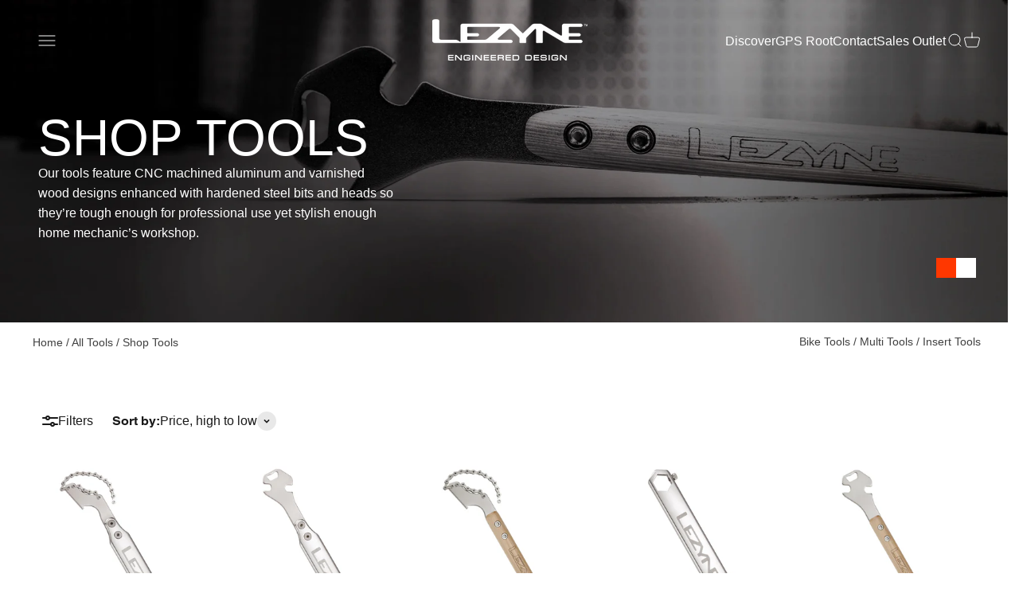

--- FILE ---
content_type: text/html; charset=utf-8
request_url: https://ride.lezyne.com/collections/shop-tools-1?back-collection=all-tools&back-name=All%20Tools
body_size: 41745
content:
<!doctype html>

<html class="no-js" lang="en" dir="ltr">
  <head>
    <!-- Pandectes rules: must load first in <head> -->
  <script src="//ride.lezyne.com/cdn/shop/files/pandectes-rules.js?v=16848917606394806866"></script>
  
<script src="https://sapi.negate.io/script/deXC3GBZsPnRqkr7hAvbig==?shop=lezyne.myshopify.com"></script>

    <!-- Google tag (gtag.js) -->
<script async src="https://www.googletagmanager.com/gtag/js?id=AW-979691260"></script>
<script>
  window.dataLayer = window.dataLayer || [];
  function gtag(){dataLayer.push(arguments);}
  gtag('js', new Date());

  gtag('config', 'AW-979691260',{'allow_enhanced_conversions': true});
</script>

    

    
    <meta charset="utf-8">
    <meta name="viewport" content="width=device-width, initial-scale=1.0, height=device-height, minimum-scale=1.0, maximum-scale=2.0">
    <meta name="theme-color" content="#000000">

    <title>SHOP TOOLS</title><meta name="description" content="Our tools feature CNC machined aluminum and varnished wood designs enhanced with hardened steel bits and heads so they’re tough enough for professional use yet stylish enough home mechanic’s workshop."><link rel="canonical" href="https://ride.lezyne.com/collections/shop-tools-1"><link rel="shortcut icon" href="//ride.lezyne.com/cdn/shop/files/apple-touch-icon-72x72-precomposed_430x_2833c6d6-aee5-46c0-9330-9a5cecacb5cc.webp?v=1686777785&width=96">
      <link rel="apple-touch-icon" href="//ride.lezyne.com/cdn/shop/files/apple-touch-icon-72x72-precomposed_430x_2833c6d6-aee5-46c0-9330-9a5cecacb5cc.webp?v=1686777785&width=180"><link rel="preconnect" href="https://cdn.shopify.com">
    <link rel="preconnect" href="https://fonts.shopifycdn.com" crossorigin>
    <link rel="dns-prefetch" href="https://productreviews.shopifycdn.com">


<meta property="og:type" content="website">
  <meta property="og:title" content="SHOP TOOLS"><meta property="og:image" content="http://ride.lezyne.com/cdn/shop/collections/Tools-Headers_2500x800_R1_0007_Shoptool1_png.jpg?v=1725654146&width=2048">
  <meta property="og:image:secure_url" content="https://ride.lezyne.com/cdn/shop/collections/Tools-Headers_2500x800_R1_0007_Shoptool1_png.jpg?v=1725654146&width=2048">
  <meta property="og:image:width" content="2500">
  <meta property="og:image:height" content="800"><meta property="og:description" content="Our tools feature CNC machined aluminum and varnished wood designs enhanced with hardened steel bits and heads so they’re tough enough for professional use yet stylish enough home mechanic’s workshop."><meta property="og:url" content="https://ride.lezyne.com/collections/shop-tools-1">
<meta property="og:site_name" content="Lezyne USA, Inc"><meta name="twitter:card" content="summary"><meta name="twitter:title" content="SHOP TOOLS">
  <meta name="twitter:description" content="Our tools feature CNC machined aluminum and varnished wood designs enhanced with hardened steel bits and heads so they’re tough enough for professional use yet stylish enough home mechanic’s workshop."><meta name="twitter:image" content="https://ride.lezyne.com/cdn/shop/collections/Tools-Headers_2500x800_R1_0007_Shoptool1_png.jpg?crop=center&height=1200&v=1725654146&width=1200">
  <meta name="twitter:image:alt" content="Classic pedal rod on workbench">


  <script type="application/ld+json">
  {
    "@context": "https://schema.org",
    "@type": "BreadcrumbList",
  "itemListElement": [{
      "@type": "ListItem",
      "position": 1,
      "name": "Home",
      "item": "https://ride.lezyne.com"
    },{
          "@type": "ListItem",
          "position": 2,
          "name": "SHOP TOOLS",
          "item": "https://ride.lezyne.com/collections/shop-tools-1"
        }]
  }
  </script>

<style>/* Typography (heading) */
  
/* Typography (body) */
  



:root {
    /**
     * ---------------------------------------------------------------------
     * SPACING VARIABLES
     *
     * We are using a spacing inspired from frameworks like Tailwind CSS.
     * ---------------------------------------------------------------------
     */
    --spacing-0-5: 0.125rem; /* 2px */
    --spacing-1: 0.25rem; /* 4px */
    --spacing-1-5: 0.375rem; /* 6px */
    --spacing-2: 0.5rem; /* 8px */
    --spacing-2-5: 0.625rem; /* 10px */
    --spacing-3: 0.75rem; /* 12px */
    --spacing-3-5: 0.875rem; /* 14px */
    --spacing-4: 1rem; /* 16px */
    --spacing-4-5: 1.125rem; /* 18px */
    --spacing-5: 1.25rem; /* 20px */
    --spacing-5-5: 1.375rem; /* 22px */
    --spacing-6: 1.5rem; /* 24px */
    --spacing-6-5: 1.625rem; /* 26px */
    --spacing-7: 1.75rem; /* 28px */
    --spacing-7-5: 1.875rem; /* 30px */
    --spacing-8: 2rem; /* 32px */
    --spacing-8-5: 2.125rem; /* 34px */
    --spacing-9: 2.25rem; /* 36px */
    --spacing-9-5: 2.375rem; /* 38px */
    --spacing-10: 2.5rem; /* 40px */
    --spacing-11: 2.75rem; /* 44px */
    --spacing-12: 3rem; /* 48px */
    --spacing-14: 3.5rem; /* 56px */
    --spacing-16: 4rem; /* 64px */
    --spacing-18: 4.5rem; /* 72px */
    --spacing-20: 5rem; /* 80px */
    --spacing-24: 6rem; /* 96px */
    --spacing-28: 7rem; /* 112px */
    --spacing-32: 8rem; /* 128px */
    --spacing-36: 9rem; /* 144px */
    --spacing-40: 10rem; /* 160px */
    --spacing-44: 11rem; /* 176px */
    --spacing-48: 12rem; /* 192px */
    --spacing-52: 13rem; /* 208px */
    --spacing-56: 14rem; /* 224px */
    --spacing-60: 15rem; /* 240px */
    --spacing-64: 16rem; /* 256px */
    --spacing-72: 18rem; /* 288px */
    --spacing-80: 20rem; /* 320px */
    --spacing-96: 24rem; /* 384px */

    /* Container */
    --container-max-width: 1300px;
    --container-narrow-max-width: 1050px;
    --container-gutter: var(--spacing-5);
    --section-outer-spacing-block: var(--spacing-12);
    --section-inner-max-spacing-block: var(--spacing-10);
    --section-inner-spacing-inline: var(--container-gutter);
    --section-stack-spacing-block: var(--spacing-8);

    /* Grid gutter */
    --grid-gutter: var(--spacing-5);

    /* Product list settings */
    --product-list-row-gap: var(--spacing-8);
    --product-list-column-gap: var(--grid-gutter);

    /* Form settings */
    --input-gap: var(--spacing-2);
    --input-height: 2.625rem;
    --input-padding-inline: var(--spacing-4);

    /* Other sizes */
    --sticky-area-height: calc(var(--sticky-announcement-bar-enabled, 0) * var(--announcement-bar-height, 0px) + var(--sticky-header-enabled, 0) * var(--header-height, 0px));

    /* RTL support */
    --transform-logical-flip: 1;
    --transform-origin-start: left;
    --transform-origin-end: right;

    /**
     * ---------------------------------------------------------------------
     * TYPOGRAPHY
     * ---------------------------------------------------------------------
     */

    /* Font properties */
   
    /*Original before marc modified
    --heading-font-family: , ;*/

    --heading-font-family: 'LeagueGothic', sans-serif;
    
    
    --heading-font-weight: light;

    
    --heading-font-style: ;
    --heading-text-transform: normal;
    --heading-letter-spacing: 0.015em;
    --text-font-family: Helvetica, Arial, sans-serif;
    --text-font-weight: 400;
    --text-font-style: normal;
    --text-letter-spacing: 0.0em;

    /* Font sizes */
    --text-h0: 3rem;
    --text-h1: 2.5rem;
    --text-h2: 2rem;
    --text-h3: 1.5rem;
    --text-h4: 1.375rem;
    --text-h5: 1.125rem;
    --text-h6: 1rem;
    --text-xs: 0.6875rem;
    --text-sm: 0.75rem;
    --text-base: 0.875rem;
    --text-lg: 1.125rem;

    /**
     * ---------------------------------------------------------------------
     * COLORS
     * ---------------------------------------------------------------------
     */

    /* Color settings */--accent: 26 26 26;
    --text-primary: 26 26 26;
    --background-primary: 255 255 255;
    --dialog-background: 255 255 255;
    --border-color: var(--text-color, var(--text-primary)) / 0.12;

    /* Button colors */
    --button-background-primary: 26 26 26;
    --button-text-primary: 255 255 255;
    --button-background-secondary: 153 153 152;
    --button-text-secondary: 255 255 255;

    /* Status colors */
    --success-background: 255 231 224;
    --success-text: 255 57 0;
    --warning-background: 255 246 233;
    --warning-text: 255 183 74;
    --error-background: 254 231 231;
    --error-text: 248 58 58;

    /* Product colors */
    --on-sale-text: 255 57 0;
    --on-sale-badge-background: 255 57 0;
    --on-sale-badge-text: 255 255 255;
    --sold-out-badge-background: 0 0 0;
    --sold-out-badge-text: 255 255 255;
    --primary-badge-background: 128 60 238;
    --primary-badge-text: 255 255 255;
    --star-color: 255 57 0;
    --product-card-background: 255 255 255;
    --product-card-text: 26 26 26;

    /* Header colors */
    --header-background: 0 0 0;
    --header-text: 255 255 255;

    /* Footer colors */
    --footer-background: 0 0 0;
    --footer-text: 255 255 255;

    /* Rounded variables (used for border radius) */
    --rounded-xs: 0.25rem;
    --rounded-sm: 0.125rem;
    --rounded: 0.25rem;
    --rounded-lg: 0.5rem;
    --rounded-full: 9999px;

    --rounded-button: 3.75rem;
    --rounded-input: 0.125rem;

    /* Box shadow */
    --shadow-sm: 0 2px 8px rgb(var(--text-primary) / 0.0);
    --shadow: 0 5px 15px rgb(var(--text-primary) / 0.0);
    --shadow-md: 0 5px 30px rgb(var(--text-primary) / 0.0);
    --shadow-block: 0px 18px 50px rgb(var(--text-primary) / 0.0);

    /**
     * ---------------------------------------------------------------------
     * OTHER
     * ---------------------------------------------------------------------
     */

    --cursor-close-svg-url: url(//ride.lezyne.com/cdn/shop/t/33/assets/cursor-close.svg?v=140945711146721950141723137588);
    --cursor-zoom-in-svg-url: url(//ride.lezyne.com/cdn/shop/t/33/assets/cursor-zoom-in.svg?v=154953035094101115921723137588);
    --cursor-zoom-out-svg-url: url(//ride.lezyne.com/cdn/shop/t/33/assets/cursor-zoom-out.svg?v=16155520337305705181723137588);
    --checkmark-svg-url: url(//ride.lezyne.com/cdn/shop/t/33/assets/checkmark.svg?v=77552481021870063511723137588);
  }

  [dir="rtl"]:root {
    /* RTL support */
    --transform-logical-flip: -1;
    --transform-origin-start: right;
    --transform-origin-end: left;
  }

  @media screen and (min-width: 700px) {
    :root {
      /* Typography (font size) */
      --text-h0: 4rem;
      --text-h1: 3rem;
      --text-h2: 2.5rem;
      --text-h3: 2rem;
      --text-h4: 1.625rem;
      --text-h5: 1.25rem;
      --text-h6: 1.125rem;

      --text-xs: 0.75rem;
      --text-sm: 0.875rem;
      --text-base: 1.0rem;
      --text-lg: 1.25rem;

      /* Spacing */
      --container-gutter: 2rem;
      --section-outer-spacing-block: var(--spacing-16);
      --section-inner-max-spacing-block: var(--spacing-12);
      --section-inner-spacing-inline: var(--spacing-12);
      --section-stack-spacing-block: var(--spacing-12);

      /* Grid gutter */
      --grid-gutter: var(--spacing-6);

      /* Product list settings */
      --product-list-row-gap: var(--spacing-12);

      /* Form settings */
      --input-gap: 1rem;
      --input-height: 3.125rem;
      --input-padding-inline: var(--spacing-5);
    }
  }

  @media screen and (min-width: 1000px) {
    :root {
      /* Spacing settings */
      --container-gutter: var(--spacing-12);
      --section-outer-spacing-block: var(--spacing-18);
      --section-inner-max-spacing-block: var(--spacing-16);
      --section-inner-spacing-inline: var(--spacing-16);
      --section-stack-spacing-block: var(--spacing-12);
    }
  }

  @media screen and (min-width: 1150px) {
    :root {
      /* Spacing settings */
      --container-gutter: var(--spacing-12);
      --section-outer-spacing-block: var(--spacing-20);
      --section-inner-max-spacing-block: var(--spacing-16);
      --section-inner-spacing-inline: var(--spacing-16);
      --section-stack-spacing-block: var(--spacing-12);
    }
  }

  @media screen and (min-width: 1400px) {
    :root {
      /* Typography (font size) */
      --text-h0: 5rem;
      --text-h1: 3.75rem;
      --text-h2: 3rem;
      --text-h3: 2.25rem;
      --text-h4: 2rem;
      --text-h5: 1.5rem;
      --text-h6: 1.25rem;

      --section-outer-spacing-block: var(--spacing-24);
      --section-inner-max-spacing-block: var(--spacing-18);
      --section-inner-spacing-inline: var(--spacing-18);
    }
  }

  @media screen and (min-width: 1600px) {
    :root {
      --section-outer-spacing-block: var(--spacing-24);
      --section-inner-max-spacing-block: var(--spacing-20);
      --section-inner-spacing-inline: var(--spacing-20);
    }
  }

  /**
   * ---------------------------------------------------------------------
   * LIQUID DEPENDANT CSS
   *
   * Our main CSS is Liquid free, but some very specific features depend on
   * theme settings, so we have them here
   * ---------------------------------------------------------------------
   */
  .button.not-transparent:hover {
    background:white;
    color:black;
    border:1px solid black;
  }@media screen and (pointer: fine) {
        /* The !important are for the Shopify Payment button to ensure we override the default from Shopify styles */
        .button:not([disabled]):not(.not-transparent):not(.button--outline):hover, .btn:not([disabled]):hover, .shopify-payment-button__button--unbranded:not([disabled]):hover {
          background-color: transparent !important;
          color: rgb(var(--button-outline-color) / var(--button-background-opacity, 1)) !important;
          box-shadow: inset 0 0 0 2px currentColor !important;
        }

        .button--outline:not([disabled]):hover {
          background: rgb(var(--button-background));
          color: rgb(var(--button-text-color));
          box-shadow: inset 0 0 0 2px rgb(var(--button-background));
        }
      }</style><script>
  document.documentElement.classList.replace('no-js', 'js');

  // This allows to expose several variables to the global scope, to be used in scripts
  window.themeVariables = {
    settings: {
      showPageTransition: true,
      headingApparition: "none",
      pageType: "collection",
      moneyFormat: "${{amount}}",
      moneyWithCurrencyFormat: "${{amount}} USD",
      currencyCodeEnabled: false,
      cartType: "drawer",
      showDiscount: false,
      discountMode: "saving"
    },

    strings: {
      accessibilityClose: "Close",
      accessibilityNext: "Next",
      accessibilityPrevious: "Previous",
      addToCartButton: "Add to cart",
      soldOutButton: "Sold out",
      preOrderButton: "Pre-order",
      unavailableButton: "Unavailable",
      closeGallery: "Close gallery",
      zoomGallery: "Zoom",
      errorGallery: "Image cannot be loaded",
      soldOutBadge: "Sold out",
      discountBadge: "Save @@",
      sku: "SKU:",
      searchNoResults: "No results could be found.",
      addOrderNote: "Add order note",
      editOrderNote: "Edit order note",
      shippingEstimatorNoResults: "Sorry, we do not ship to your address.",
      shippingEstimatorOneResult: "There is one shipping rate for your address:",
      shippingEstimatorMultipleResults: "There are several shipping rates for your address:",
      shippingEstimatorError: "One or more error occurred while retrieving shipping rates:"
    },

    breakpoints: {
      'sm': 'screen and (min-width: 700px)',
      'md': 'screen and (min-width: 1000px)',
      'lg': 'screen and (min-width: 1150px)',
      'xl': 'screen and (min-width: 1400px)',

      'sm-max': 'screen and (max-width: 699px)',
      'md-max': 'screen and (max-width: 999px)',
      'lg-max': 'screen and (max-width: 1149px)',
      'xl-max': 'screen and (max-width: 1399px)'
    }
  };window.addEventListener('DOMContentLoaded', () => {
      const isReloaded = (window.performance.navigation && window.performance.navigation.type === 1) || window.performance.getEntriesByType('navigation').map((nav) => nav.type).includes('reload');

      if ('animate' in document.documentElement && window.matchMedia('(prefers-reduced-motion: no-preference)').matches && document.referrer.includes(location.host) && !isReloaded) {
        document.body.animate({opacity: [0, 1]}, {duration: 115, fill: 'forwards'});
      }
    });

    window.addEventListener('pageshow', (event) => {
      document.body.classList.remove('page-transition');

      if (event.persisted) {
        document.body.animate({opacity: [0, 1]}, {duration: 0, fill: 'forwards'});
      }
    });// For detecting native share
  document.documentElement.classList.add(`native-share--${navigator.share ? 'enabled' : 'disabled'}`);</script><script type="module" src="//ride.lezyne.com/cdn/shop/t/33/assets/vendor.min.js?v=172288138473275456561723137588"></script>
    <script type="module" src="//ride.lezyne.com/cdn/shop/t/33/assets/theme.js?v=143667104188537795411730924154"></script>
    <script type="module" src="//ride.lezyne.com/cdn/shop/t/33/assets/sections.js?v=43167305515649402171730924169"></script>

    <script>window.performance && window.performance.mark && window.performance.mark('shopify.content_for_header.start');</script><meta name="google-site-verification" content="pIH_v5-lq7OPrAb23SawiwDQzTSCawRQ4-PbXkWadiI">
<meta name="facebook-domain-verification" content="k0ivh272m8iisvjudtdw04q0j3sez7">
<meta id="shopify-digital-wallet" name="shopify-digital-wallet" content="/4312465494/digital_wallets/dialog">
<meta name="shopify-checkout-api-token" content="0882b08e6700da72e9bba4b832c16dea">
<link rel="alternate" type="application/atom+xml" title="Feed" href="/collections/shop-tools-1.atom" />
<link rel="alternate" type="application/json+oembed" href="https://ride.lezyne.com/collections/shop-tools-1.oembed">
<script async="async" src="/checkouts/internal/preloads.js?locale=en-US"></script>
<link rel="preconnect" href="https://shop.app" crossorigin="anonymous">
<script async="async" src="https://shop.app/checkouts/internal/preloads.js?locale=en-US&shop_id=4312465494" crossorigin="anonymous"></script>
<script id="apple-pay-shop-capabilities" type="application/json">{"shopId":4312465494,"countryCode":"US","currencyCode":"USD","merchantCapabilities":["supports3DS"],"merchantId":"gid:\/\/shopify\/Shop\/4312465494","merchantName":"Lezyne USA, Inc","requiredBillingContactFields":["postalAddress","email","phone"],"requiredShippingContactFields":["postalAddress","email","phone"],"shippingType":"shipping","supportedNetworks":["visa","masterCard","amex","discover","elo","jcb"],"total":{"type":"pending","label":"Lezyne USA, Inc","amount":"1.00"},"shopifyPaymentsEnabled":true,"supportsSubscriptions":true}</script>
<script id="shopify-features" type="application/json">{"accessToken":"0882b08e6700da72e9bba4b832c16dea","betas":["rich-media-storefront-analytics"],"domain":"ride.lezyne.com","predictiveSearch":true,"shopId":4312465494,"locale":"en"}</script>
<script>var Shopify = Shopify || {};
Shopify.shop = "lezyne.myshopify.com";
Shopify.locale = "en";
Shopify.currency = {"active":"USD","rate":"1.0"};
Shopify.country = "US";
Shopify.theme = {"name":"Merged changes - Prep for Publish - August 8th","id":144099737845,"schema_name":"Impact","schema_version":"3.1.0","theme_store_id":1190,"role":"main"};
Shopify.theme.handle = "null";
Shopify.theme.style = {"id":null,"handle":null};
Shopify.cdnHost = "ride.lezyne.com/cdn";
Shopify.routes = Shopify.routes || {};
Shopify.routes.root = "/";</script>
<script type="module">!function(o){(o.Shopify=o.Shopify||{}).modules=!0}(window);</script>
<script>!function(o){function n(){var o=[];function n(){o.push(Array.prototype.slice.apply(arguments))}return n.q=o,n}var t=o.Shopify=o.Shopify||{};t.loadFeatures=n(),t.autoloadFeatures=n()}(window);</script>
<script>
  window.ShopifyPay = window.ShopifyPay || {};
  window.ShopifyPay.apiHost = "shop.app\/pay";
  window.ShopifyPay.redirectState = null;
</script>
<script id="shop-js-analytics" type="application/json">{"pageType":"collection"}</script>
<script defer="defer" async type="module" src="//ride.lezyne.com/cdn/shopifycloud/shop-js/modules/v2/client.init-shop-cart-sync_IZsNAliE.en.esm.js"></script>
<script defer="defer" async type="module" src="//ride.lezyne.com/cdn/shopifycloud/shop-js/modules/v2/chunk.common_0OUaOowp.esm.js"></script>
<script type="module">
  await import("//ride.lezyne.com/cdn/shopifycloud/shop-js/modules/v2/client.init-shop-cart-sync_IZsNAliE.en.esm.js");
await import("//ride.lezyne.com/cdn/shopifycloud/shop-js/modules/v2/chunk.common_0OUaOowp.esm.js");

  window.Shopify.SignInWithShop?.initShopCartSync?.({"fedCMEnabled":true,"windoidEnabled":true});

</script>
<script>
  window.Shopify = window.Shopify || {};
  if (!window.Shopify.featureAssets) window.Shopify.featureAssets = {};
  window.Shopify.featureAssets['shop-js'] = {"shop-cart-sync":["modules/v2/client.shop-cart-sync_DLOhI_0X.en.esm.js","modules/v2/chunk.common_0OUaOowp.esm.js"],"init-fed-cm":["modules/v2/client.init-fed-cm_C6YtU0w6.en.esm.js","modules/v2/chunk.common_0OUaOowp.esm.js"],"shop-button":["modules/v2/client.shop-button_BCMx7GTG.en.esm.js","modules/v2/chunk.common_0OUaOowp.esm.js"],"shop-cash-offers":["modules/v2/client.shop-cash-offers_BT26qb5j.en.esm.js","modules/v2/chunk.common_0OUaOowp.esm.js","modules/v2/chunk.modal_CGo_dVj3.esm.js"],"init-windoid":["modules/v2/client.init-windoid_B9PkRMql.en.esm.js","modules/v2/chunk.common_0OUaOowp.esm.js"],"init-shop-email-lookup-coordinator":["modules/v2/client.init-shop-email-lookup-coordinator_DZkqjsbU.en.esm.js","modules/v2/chunk.common_0OUaOowp.esm.js"],"shop-toast-manager":["modules/v2/client.shop-toast-manager_Di2EnuM7.en.esm.js","modules/v2/chunk.common_0OUaOowp.esm.js"],"shop-login-button":["modules/v2/client.shop-login-button_BtqW_SIO.en.esm.js","modules/v2/chunk.common_0OUaOowp.esm.js","modules/v2/chunk.modal_CGo_dVj3.esm.js"],"avatar":["modules/v2/client.avatar_BTnouDA3.en.esm.js"],"pay-button":["modules/v2/client.pay-button_CWa-C9R1.en.esm.js","modules/v2/chunk.common_0OUaOowp.esm.js"],"init-shop-cart-sync":["modules/v2/client.init-shop-cart-sync_IZsNAliE.en.esm.js","modules/v2/chunk.common_0OUaOowp.esm.js"],"init-customer-accounts":["modules/v2/client.init-customer-accounts_DenGwJTU.en.esm.js","modules/v2/client.shop-login-button_BtqW_SIO.en.esm.js","modules/v2/chunk.common_0OUaOowp.esm.js","modules/v2/chunk.modal_CGo_dVj3.esm.js"],"init-shop-for-new-customer-accounts":["modules/v2/client.init-shop-for-new-customer-accounts_JdHXxpS9.en.esm.js","modules/v2/client.shop-login-button_BtqW_SIO.en.esm.js","modules/v2/chunk.common_0OUaOowp.esm.js","modules/v2/chunk.modal_CGo_dVj3.esm.js"],"init-customer-accounts-sign-up":["modules/v2/client.init-customer-accounts-sign-up_D6__K_p8.en.esm.js","modules/v2/client.shop-login-button_BtqW_SIO.en.esm.js","modules/v2/chunk.common_0OUaOowp.esm.js","modules/v2/chunk.modal_CGo_dVj3.esm.js"],"checkout-modal":["modules/v2/client.checkout-modal_C_ZQDY6s.en.esm.js","modules/v2/chunk.common_0OUaOowp.esm.js","modules/v2/chunk.modal_CGo_dVj3.esm.js"],"shop-follow-button":["modules/v2/client.shop-follow-button_XetIsj8l.en.esm.js","modules/v2/chunk.common_0OUaOowp.esm.js","modules/v2/chunk.modal_CGo_dVj3.esm.js"],"lead-capture":["modules/v2/client.lead-capture_DvA72MRN.en.esm.js","modules/v2/chunk.common_0OUaOowp.esm.js","modules/v2/chunk.modal_CGo_dVj3.esm.js"],"shop-login":["modules/v2/client.shop-login_ClXNxyh6.en.esm.js","modules/v2/chunk.common_0OUaOowp.esm.js","modules/v2/chunk.modal_CGo_dVj3.esm.js"],"payment-terms":["modules/v2/client.payment-terms_CNlwjfZz.en.esm.js","modules/v2/chunk.common_0OUaOowp.esm.js","modules/v2/chunk.modal_CGo_dVj3.esm.js"]};
</script>
<script id="__st">var __st={"a":4312465494,"offset":-28800,"reqid":"d303ec3d-e1a5-4499-8802-e34897e1c008-1768471059","pageurl":"ride.lezyne.com\/collections\/shop-tools-1?back-collection=all-tools\u0026back-name=All%20Tools","u":"de8344278a29","p":"collection","rtyp":"collection","rid":405172879605};</script>
<script>window.ShopifyPaypalV4VisibilityTracking = true;</script>
<script id="captcha-bootstrap">!function(){'use strict';const t='contact',e='account',n='new_comment',o=[[t,t],['blogs',n],['comments',n],[t,'customer']],c=[[e,'customer_login'],[e,'guest_login'],[e,'recover_customer_password'],[e,'create_customer']],r=t=>t.map((([t,e])=>`form[action*='/${t}']:not([data-nocaptcha='true']) input[name='form_type'][value='${e}']`)).join(','),a=t=>()=>t?[...document.querySelectorAll(t)].map((t=>t.form)):[];function s(){const t=[...o],e=r(t);return a(e)}const i='password',u='form_key',d=['recaptcha-v3-token','g-recaptcha-response','h-captcha-response',i],f=()=>{try{return window.sessionStorage}catch{return}},m='__shopify_v',_=t=>t.elements[u];function p(t,e,n=!1){try{const o=window.sessionStorage,c=JSON.parse(o.getItem(e)),{data:r}=function(t){const{data:e,action:n}=t;return t[m]||n?{data:e,action:n}:{data:t,action:n}}(c);for(const[e,n]of Object.entries(r))t.elements[e]&&(t.elements[e].value=n);n&&o.removeItem(e)}catch(o){console.error('form repopulation failed',{error:o})}}const l='form_type',E='cptcha';function T(t){t.dataset[E]=!0}const w=window,h=w.document,L='Shopify',v='ce_forms',y='captcha';let A=!1;((t,e)=>{const n=(g='f06e6c50-85a8-45c8-87d0-21a2b65856fe',I='https://cdn.shopify.com/shopifycloud/storefront-forms-hcaptcha/ce_storefront_forms_captcha_hcaptcha.v1.5.2.iife.js',D={infoText:'Protected by hCaptcha',privacyText:'Privacy',termsText:'Terms'},(t,e,n)=>{const o=w[L][v],c=o.bindForm;if(c)return c(t,g,e,D).then(n);var r;o.q.push([[t,g,e,D],n]),r=I,A||(h.body.append(Object.assign(h.createElement('script'),{id:'captcha-provider',async:!0,src:r})),A=!0)});var g,I,D;w[L]=w[L]||{},w[L][v]=w[L][v]||{},w[L][v].q=[],w[L][y]=w[L][y]||{},w[L][y].protect=function(t,e){n(t,void 0,e),T(t)},Object.freeze(w[L][y]),function(t,e,n,w,h,L){const[v,y,A,g]=function(t,e,n){const i=e?o:[],u=t?c:[],d=[...i,...u],f=r(d),m=r(i),_=r(d.filter((([t,e])=>n.includes(e))));return[a(f),a(m),a(_),s()]}(w,h,L),I=t=>{const e=t.target;return e instanceof HTMLFormElement?e:e&&e.form},D=t=>v().includes(t);t.addEventListener('submit',(t=>{const e=I(t);if(!e)return;const n=D(e)&&!e.dataset.hcaptchaBound&&!e.dataset.recaptchaBound,o=_(e),c=g().includes(e)&&(!o||!o.value);(n||c)&&t.preventDefault(),c&&!n&&(function(t){try{if(!f())return;!function(t){const e=f();if(!e)return;const n=_(t);if(!n)return;const o=n.value;o&&e.removeItem(o)}(t);const e=Array.from(Array(32),(()=>Math.random().toString(36)[2])).join('');!function(t,e){_(t)||t.append(Object.assign(document.createElement('input'),{type:'hidden',name:u})),t.elements[u].value=e}(t,e),function(t,e){const n=f();if(!n)return;const o=[...t.querySelectorAll(`input[type='${i}']`)].map((({name:t})=>t)),c=[...d,...o],r={};for(const[a,s]of new FormData(t).entries())c.includes(a)||(r[a]=s);n.setItem(e,JSON.stringify({[m]:1,action:t.action,data:r}))}(t,e)}catch(e){console.error('failed to persist form',e)}}(e),e.submit())}));const S=(t,e)=>{t&&!t.dataset[E]&&(n(t,e.some((e=>e===t))),T(t))};for(const o of['focusin','change'])t.addEventListener(o,(t=>{const e=I(t);D(e)&&S(e,y())}));const B=e.get('form_key'),M=e.get(l),P=B&&M;t.addEventListener('DOMContentLoaded',(()=>{const t=y();if(P)for(const e of t)e.elements[l].value===M&&p(e,B);[...new Set([...A(),...v().filter((t=>'true'===t.dataset.shopifyCaptcha))])].forEach((e=>S(e,t)))}))}(h,new URLSearchParams(w.location.search),n,t,e,['guest_login'])})(!0,!0)}();</script>
<script integrity="sha256-4kQ18oKyAcykRKYeNunJcIwy7WH5gtpwJnB7kiuLZ1E=" data-source-attribution="shopify.loadfeatures" defer="defer" src="//ride.lezyne.com/cdn/shopifycloud/storefront/assets/storefront/load_feature-a0a9edcb.js" crossorigin="anonymous"></script>
<script crossorigin="anonymous" defer="defer" src="//ride.lezyne.com/cdn/shopifycloud/storefront/assets/shopify_pay/storefront-65b4c6d7.js?v=20250812"></script>
<script data-source-attribution="shopify.dynamic_checkout.dynamic.init">var Shopify=Shopify||{};Shopify.PaymentButton=Shopify.PaymentButton||{isStorefrontPortableWallets:!0,init:function(){window.Shopify.PaymentButton.init=function(){};var t=document.createElement("script");t.src="https://ride.lezyne.com/cdn/shopifycloud/portable-wallets/latest/portable-wallets.en.js",t.type="module",document.head.appendChild(t)}};
</script>
<script data-source-attribution="shopify.dynamic_checkout.buyer_consent">
  function portableWalletsHideBuyerConsent(e){var t=document.getElementById("shopify-buyer-consent"),n=document.getElementById("shopify-subscription-policy-button");t&&n&&(t.classList.add("hidden"),t.setAttribute("aria-hidden","true"),n.removeEventListener("click",e))}function portableWalletsShowBuyerConsent(e){var t=document.getElementById("shopify-buyer-consent"),n=document.getElementById("shopify-subscription-policy-button");t&&n&&(t.classList.remove("hidden"),t.removeAttribute("aria-hidden"),n.addEventListener("click",e))}window.Shopify?.PaymentButton&&(window.Shopify.PaymentButton.hideBuyerConsent=portableWalletsHideBuyerConsent,window.Shopify.PaymentButton.showBuyerConsent=portableWalletsShowBuyerConsent);
</script>
<script data-source-attribution="shopify.dynamic_checkout.cart.bootstrap">document.addEventListener("DOMContentLoaded",(function(){function t(){return document.querySelector("shopify-accelerated-checkout-cart, shopify-accelerated-checkout")}if(t())Shopify.PaymentButton.init();else{new MutationObserver((function(e,n){t()&&(Shopify.PaymentButton.init(),n.disconnect())})).observe(document.body,{childList:!0,subtree:!0})}}));
</script>
<link id="shopify-accelerated-checkout-styles" rel="stylesheet" media="screen" href="https://ride.lezyne.com/cdn/shopifycloud/portable-wallets/latest/accelerated-checkout-backwards-compat.css" crossorigin="anonymous">
<style id="shopify-accelerated-checkout-cart">
        #shopify-buyer-consent {
  margin-top: 1em;
  display: inline-block;
  width: 100%;
}

#shopify-buyer-consent.hidden {
  display: none;
}

#shopify-subscription-policy-button {
  background: none;
  border: none;
  padding: 0;
  text-decoration: underline;
  font-size: inherit;
  cursor: pointer;
}

#shopify-subscription-policy-button::before {
  box-shadow: none;
}

      </style>

<script>window.performance && window.performance.mark && window.performance.mark('shopify.content_for_header.end');</script>
<link href="//ride.lezyne.com/cdn/shop/t/33/assets/theme-liquid.css?v=102916047123216518441723137588" rel="stylesheet" type="text/css" media="all" /><link href="//ride.lezyne.com/cdn/shop/t/33/assets/theme.css?v=52180800980818760591757562614" rel="stylesheet" type="text/css" media="all" />
        <!-- candyrack-script -->
        <script src="https://candyrack.ds-cdn.com/static/main.js?shop=lezyne.myshopify.com"></script>
        <!-- / candyrack-script -->
        
        

<!-- BEGIN app block: shopify://apps/pandectes-gdpr/blocks/banner/58c0baa2-6cc1-480c-9ea6-38d6d559556a -->
  
    
      <!-- TCF is active, scripts are loaded above -->
      
        <script>
          if (!window.PandectesRulesSettings) {
            window.PandectesRulesSettings = {"store":{"id":4312465494,"adminMode":false,"headless":false,"storefrontRootDomain":"","checkoutRootDomain":"","storefrontAccessToken":""},"banner":{"revokableTrigger":false,"cookiesBlockedByDefault":"7","hybridStrict":false,"isActive":true},"geolocation":{"auOnly":false,"brOnly":false,"caOnly":false,"chOnly":false,"euOnly":false,"jpOnly":false,"nzOnly":false,"quOnly":false,"thOnly":false,"zaOnly":false,"canadaOnly":false,"canadaLaw25":false,"canadaPipeda":false,"globalVisibility":true},"blocker":{"isActive":false,"googleConsentMode":{"isActive":true,"id":"","analyticsId":"G-8BCCNSCYFL","onlyGtm":false,"adwordsId":"AW-979691260","adStorageCategory":4,"analyticsStorageCategory":2,"functionalityStorageCategory":1,"personalizationStorageCategory":1,"securityStorageCategory":0,"customEvent":false,"redactData":false,"urlPassthrough":false,"dataLayerProperty":"dataLayer","waitForUpdate":500,"useNativeChannel":false,"debugMode":false},"facebookPixel":{"isActive":false,"id":"","ldu":false},"microsoft":{"isActive":false,"uetTags":""},"clarity":{"isActive":false,"id":""},"rakuten":{"isActive":false,"cmp":false,"ccpa":false},"gpcIsActive":true,"klaviyoIsActive":false,"defaultBlocked":7,"patterns":{"whiteList":[],"blackList":{"1":[],"2":[],"4":[],"8":[]},"iframesWhiteList":[],"iframesBlackList":{"1":[],"2":[],"4":[],"8":[]},"beaconsWhiteList":[],"beaconsBlackList":{"1":[],"2":[],"4":[],"8":[]}}}};
            const rulesScript = document.createElement('script');
            window.PandectesRulesSettings.auto = true;
            rulesScript.src = "https://cdn.shopify.com/extensions/019bc0f8-9494-7109-9bf1-3b7432c21df7/gdpr-210/assets/pandectes-rules.js";
            const firstChild = document.head.firstChild;
            document.head.insertBefore(rulesScript, firstChild);
          }
        </script>
      
      <script>
        
          window.PandectesSettings = {"store":{"id":4312465494,"plan":"plus","theme":"Merged changes - Prep for Publish - August 8th","primaryLocale":"en","adminMode":false,"headless":false,"storefrontRootDomain":"","checkoutRootDomain":"","storefrontAccessToken":""},"tsPublished":1760579713,"declaration":{"declDays":"","declName":"","declPath":"","declType":"","isActive":false,"showType":true,"declHours":"","declWeeks":"","declYears":"","declDomain":"","declMonths":"","declMinutes":"","declPurpose":"","declSeconds":"","declSession":"","showPurpose":false,"declProvider":"","showProvider":true,"declIntroText":"","declRetention":"","declFirstParty":"","declThirdParty":"","showDateGenerated":true},"language":{"unpublished":[],"languageMode":"Single","fallbackLanguage":"en","languageDetection":"locale","languagesSupported":[]},"texts":{"managed":{"headerText":{"en":"We respect your privacy"},"consentText":{"en":"Our website uses cookies to ensure you get the best experience. The collection, sharing, and use of personal data can be used for personalization of ads.\n"},"linkText":{"en":"Lezyne's Privacy Policy"},"imprintText":{"en":"Imprint"},"googleLinkText":{"en":"Google's Privacy Terms"},"allowButtonText":{"en":"Accept"},"denyButtonText":{"en":"Decline"},"dismissButtonText":{"en":"Ok"},"leaveSiteButtonText":{"en":"Leave this site"},"preferencesButtonText":{"en":"Preferences"},"cookiePolicyText":{"en":"Cookie policy"},"preferencesPopupTitleText":{"en":"Manage consent preferences"},"preferencesPopupIntroText":{"en":"We use cookies to optimize website functionality, analyze the performance, and provide personalized experience to you. Some cookies are essential to make the website operate and function correctly. Those cookies cannot be disabled. In this window you can manage your preference of cookies."},"preferencesPopupSaveButtonText":{"en":"Save preferences"},"preferencesPopupCloseButtonText":{"en":"Close"},"preferencesPopupAcceptAllButtonText":{"en":"Accept all"},"preferencesPopupRejectAllButtonText":{"en":"Reject all"},"cookiesDetailsText":{"en":"Cookies details"},"preferencesPopupAlwaysAllowedText":{"en":"Always allowed"},"accessSectionParagraphText":{"en":"You have the right to request access to your data at any time."},"accessSectionTitleText":{"en":"Data portability"},"accessSectionAccountInfoActionText":{"en":"Personal data"},"accessSectionDownloadReportActionText":{"en":"Request export"},"accessSectionGDPRRequestsActionText":{"en":"Data subject requests"},"accessSectionOrdersRecordsActionText":{"en":"Orders"},"rectificationSectionParagraphText":{"en":"You have the right to request your data to be updated whenever you think it is appropriate."},"rectificationSectionTitleText":{"en":"Data Rectification"},"rectificationCommentPlaceholder":{"en":"Describe what you want to be updated"},"rectificationCommentValidationError":{"en":"Comment is required"},"rectificationSectionEditAccountActionText":{"en":"Request an update"},"erasureSectionTitleText":{"en":"Right to be forgotten"},"erasureSectionParagraphText":{"en":"You have the right to ask all your data to be erased. After that, you will no longer be able to access your account."},"erasureSectionRequestDeletionActionText":{"en":"Request personal data deletion"},"consentDate":{"en":"Consent date"},"consentId":{"en":"Consent ID"},"consentSectionChangeConsentActionText":{"en":"Change consent preference"},"consentSectionConsentedText":{"en":"You consented to the cookies policy of this website on"},"consentSectionNoConsentText":{"en":"You have not consented to the cookies policy of this website."},"consentSectionTitleText":{"en":"Your cookie consent"},"consentStatus":{"en":"Consent preference"},"confirmationFailureMessage":{"en":"Your request was not verified. Please try again and if problem persists, contact store owner for assistance"},"confirmationFailureTitle":{"en":"A problem occurred"},"confirmationSuccessMessage":{"en":"We will soon get back to you as to your request."},"confirmationSuccessTitle":{"en":"Your request is verified"},"guestsSupportEmailFailureMessage":{"en":"Your request was not submitted. Please try again and if problem persists, contact store owner for assistance."},"guestsSupportEmailFailureTitle":{"en":"A problem occurred"},"guestsSupportEmailPlaceholder":{"en":"E-mail address"},"guestsSupportEmailSuccessMessage":{"en":"If you are registered as a customer of this store, you will soon receive an email with instructions on how to proceed."},"guestsSupportEmailSuccessTitle":{"en":"Thank you for your request"},"guestsSupportEmailValidationError":{"en":"Email is not valid"},"guestsSupportInfoText":{"en":"Please login with your customer account to further proceed."},"submitButton":{"en":"Submit"},"submittingButton":{"en":"Submitting..."},"cancelButton":{"en":"Cancel"},"declIntroText":{"en":"We use cookies to optimize website functionality, analyze the performance, and provide personalized experience to you. Some cookies are essential to make the website operate and function correctly. Those cookies cannot be disabled. In this window you can manage your preference of cookies."},"declName":{"en":"Name"},"declPurpose":{"en":"Purpose"},"declType":{"en":"Type"},"declRetention":{"en":"Retention"},"declProvider":{"en":"Provider"},"declFirstParty":{"en":"First-party"},"declThirdParty":{"en":"Third-party"},"declSeconds":{"en":"seconds"},"declMinutes":{"en":"minutes"},"declHours":{"en":"hours"},"declDays":{"en":"days"},"declWeeks":{"en":"week(s)"},"declMonths":{"en":"months"},"declYears":{"en":"years"},"declSession":{"en":"Session"},"declDomain":{"en":"Domain"},"declPath":{"en":"Path"}},"categories":{"strictlyNecessaryCookiesTitleText":{"en":"Strictly necessary cookies"},"strictlyNecessaryCookiesDescriptionText":{"en":"These cookies are essential in order to enable you to move around the website and use its features, such as accessing secure areas of the website. The website cannot function properly without these cookies."},"functionalityCookiesTitleText":{"en":"Functional cookies"},"functionalityCookiesDescriptionText":{"en":"These cookies enable the site to provide enhanced functionality and personalisation. They may be set by us or by third party providers whose services we have added to our pages. If you do not allow these cookies then some or all of these services may not function properly."},"performanceCookiesTitleText":{"en":"Performance cookies"},"performanceCookiesDescriptionText":{"en":"These cookies enable us to monitor and improve the performance of our website. For example, they allow us to count visits, identify traffic sources and see which parts of the site are most popular."},"targetingCookiesTitleText":{"en":"Targeting cookies"},"targetingCookiesDescriptionText":{"en":"These cookies may be set through our site by our advertising partners. They may be used by those companies to build a profile of your interests and show you relevant adverts on other sites.    They do not store directly personal information, but are based on uniquely identifying your browser and internet device. If you do not allow these cookies, you will experience less targeted advertising."},"unclassifiedCookiesTitleText":{"en":"Unclassified cookies"},"unclassifiedCookiesDescriptionText":{"en":"Unclassified cookies are cookies that we are in the process of classifying, together with the providers of individual cookies."}},"auto":{}},"library":{"previewMode":false,"fadeInTimeout":0,"defaultBlocked":7,"showLink":true,"showImprintLink":false,"showGoogleLink":true,"enabled":true,"cookie":{"expiryDays":365,"secure":true,"domain":""},"dismissOnScroll":false,"dismissOnWindowClick":false,"dismissOnTimeout":false,"palette":{"popup":{"background":"#000000","backgroundForCalculations":{"a":1,"b":0,"g":0,"r":0},"text":"#FFFFFF"},"button":{"background":"#FF3900","backgroundForCalculations":{"a":1,"b":0,"g":57,"r":255},"text":"#FFFFFF","textForCalculation":{"a":1,"b":255,"g":255,"r":255},"border":"transparent"}},"content":{"href":"/pages/privacy-policy","imprintHref":"","close":"&#10005;","target":"_blank","logo":""},"window":"<div role=\"dialog\" aria-label=\"{{header}}\" aria-describedby=\"cookieconsent:desc\" id=\"pandectes-banner\" class=\"cc-window-wrapper cc-bottom-wrapper\"><div class=\"pd-cookie-banner-window cc-window {{classes}}\"><!--googleoff: all-->{{children}}<!--googleon: all--></div></div>","compliance":{"custom":"<div class=\"cc-compliance cc-highlight\">{{preferences}}{{allow}}{{deny}}</div>"},"type":"custom","layouts":{"basic":"{{messagelink}}{{compliance}}"},"position":"bottom","theme":"classic","revokable":true,"animateRevokable":true,"revokableReset":false,"revokableLogoUrl":"https://lezyne.myshopify.com/cdn/shop/files/pandectes-reopen-logo.png","revokablePlacement":"bottom-left","revokableMarginHorizontal":12,"revokableMarginVertical":12,"static":false,"autoAttach":true,"hasTransition":true,"blacklistPage":[""],"elements":{"close":"<button aria-label=\"\" type=\"button\" class=\"cc-close\">{{close}}</button>","dismiss":"<button type=\"button\" class=\"cc-btn cc-btn-decision cc-dismiss\">{{dismiss}}</button>","allow":"<button type=\"button\" class=\"cc-btn cc-btn-decision cc-allow\">{{allow}}</button>","deny":"<button type=\"button\" class=\"cc-btn cc-btn-decision cc-deny\">{{deny}}</button>","preferences":"<button type=\"button\" class=\"cc-btn cc-settings\" onclick=\"Pandectes.fn.openPreferences()\">{{preferences}}</button>"}},"geolocation":{"auOnly":false,"brOnly":false,"caOnly":false,"chOnly":false,"euOnly":false,"jpOnly":false,"nzOnly":false,"quOnly":false,"thOnly":false,"zaOnly":false,"canadaOnly":false,"canadaLaw25":false,"canadaPipeda":false,"globalVisibility":true},"dsr":{"guestsSupport":false,"accessSectionDownloadReportAuto":false},"banner":{"resetTs":1759956489,"extraCss":"        .cc-banner-logo {max-width: 54em!important;}    @media(min-width: 768px) {.cc-window.cc-floating{max-width: 54em!important;width: 54em!important;}}    .cc-message, .pd-cookie-banner-window .cc-header, .cc-logo {text-align: center}    .cc-window-wrapper{z-index: 2147483647;}    .cc-window{padding: 50px!important;z-index: 2147483647;font-size: 14px!important;font-family: inherit;}    .pd-cookie-banner-window .cc-header{font-size: 14px!important;font-family: inherit;}    .pd-cp-ui{font-family: inherit; background-color: #000000;color:#FFFFFF;}    button.pd-cp-btn, a.pd-cp-btn{background-color:#FF3900;color:#FFFFFF!important;}    input + .pd-cp-preferences-slider{background-color: rgba(255, 255, 255, 0.3)}    .pd-cp-scrolling-section::-webkit-scrollbar{background-color: rgba(255, 255, 255, 0.3)}    input:checked + .pd-cp-preferences-slider{background-color: rgba(255, 255, 255, 1)}    .pd-cp-scrolling-section::-webkit-scrollbar-thumb {background-color: rgba(255, 255, 255, 1)}    .pd-cp-ui-close{color:#FFFFFF;}    .pd-cp-preferences-slider:before{background-color: #000000}    .pd-cp-title:before {border-color: #FFFFFF!important}    .pd-cp-preferences-slider{background-color:#FFFFFF}    .pd-cp-toggle{color:#FFFFFF!important}    @media(max-width:699px) {.pd-cp-ui-close-top svg {fill: #FFFFFF}}    .pd-cp-toggle:hover,.pd-cp-toggle:visited,.pd-cp-toggle:active{color:#FFFFFF!important}    .pd-cookie-banner-window {box-shadow: 0 0 18px rgb(0 0 0 / 20%);}  ","customJavascript":{"useButtons":true},"showPoweredBy":false,"logoHeight":31,"revokableTrigger":false,"hybridStrict":false,"cookiesBlockedByDefault":"7","isActive":true,"implicitSavePreferences":false,"cookieIcon":false,"blockBots":false,"showCookiesDetails":true,"hasTransition":true,"blockingPage":false,"showOnlyLandingPage":false,"leaveSiteUrl":"https://pandectes.io","linkRespectStoreLang":false},"cookies":{"0":[{"name":"localization","type":"http","domain":"ride.lezyne.com","path":"/","provider":"Shopify","firstParty":true,"retention":"1 year(s)","session":false,"expires":1,"unit":"declYears","purpose":{"en":"Used to localize the cart to the correct country."}},{"name":"cart_currency","type":"http","domain":"ride.lezyne.com","path":"/","provider":"Shopify","firstParty":true,"retention":"2 week(s)","session":false,"expires":2,"unit":"declWeeks","purpose":{"en":"Used after a checkout is completed to initialize a new empty cart with the same currency as the one just used."}},{"name":"_tracking_consent","type":"http","domain":".lezyne.com","path":"/","provider":"Shopify","firstParty":false,"retention":"1 year(s)","session":false,"expires":1,"unit":"declYears","purpose":{"en":"Used to store a user's preferences if a merchant has set up privacy rules in the visitor's region."}},{"name":"keep_alive","type":"http","domain":"ride.lezyne.com","path":"/","provider":"Shopify","firstParty":true,"retention":"Session","session":true,"expires":-56,"unit":"declYears","purpose":{"en":"Used when international domain redirection is enabled to determine if a request is the first one of a session."}},{"name":"_shopify_essential","type":"http","domain":"ride.lezyne.com","path":"/","provider":"Shopify","firstParty":true,"retention":"1 year(s)","session":false,"expires":1,"unit":"declYears","purpose":{"en":"Contains essential information for the correct functionality of a store such as session and checkout information and anti-tampering data."}},{"name":"_ab","type":"http","domain":".lezyne.com","path":"/","provider":"Shopify","firstParty":false,"retention":"1 year(s)","session":false,"expires":1,"unit":"declYears","purpose":{"en":"Used to control when the admin bar is shown on the storefront."}},{"name":"master_device_id","type":"http","domain":"ride.lezyne.com","path":"/","provider":"Shopify","firstParty":true,"retention":"1 year(s)","session":false,"expires":1,"unit":"declYears","purpose":{"en":"Permanent device identifier."}},{"name":"master_device_id","type":"http","domain":".lezyne.com","path":"/","provider":"Shopify","firstParty":false,"retention":"1 year(s)","session":false,"expires":1,"unit":"declYears","purpose":{"en":"Permanent device identifier."}},{"name":"storefront_digest","type":"http","domain":"ride.lezyne.com","path":"/","provider":"Shopify","firstParty":true,"retention":"1 year(s)","session":false,"expires":1,"unit":"declYears","purpose":{"en":"Stores a digest of the storefront password, allowing merchants to preview their storefront while it's password protected."}},{"name":"storefront_digest","type":"http","domain":".lezyne.com","path":"/","provider":"Shopify","firstParty":false,"retention":"1 year(s)","session":false,"expires":1,"unit":"declYears","purpose":{"en":"Stores a digest of the storefront password, allowing merchants to preview their storefront while it's password protected."}},{"name":"_shopify_country","type":"http","domain":"ride.lezyne.com","path":"/","provider":"Shopify","firstParty":true,"retention":"30 minute(s)","session":false,"expires":30,"unit":"declMinutes","purpose":{"en":"Used for Plus shops where pricing currency/country is set from GeoIP by helping avoid GeoIP lookups after the first request."}},{"name":"_ab","type":"http","domain":"ride.lezyne.com","path":"/","provider":"Shopify","firstParty":true,"retention":"1 year(s)","session":false,"expires":1,"unit":"declYears","purpose":{"en":"Used to control when the admin bar is shown on the storefront."}},{"name":"cart","type":"http","domain":".lezyne.com","path":"/","provider":"Shopify","firstParty":false,"retention":"2 week(s)","session":false,"expires":2,"unit":"declWeeks","purpose":{"en":"Contains information related to the user's cart."}},{"name":"shopify_pay_redirect","type":"http","domain":"ride.lezyne.com","path":"/","provider":"Shopify","firstParty":true,"retention":"1 year(s)","session":false,"expires":1,"unit":"declYears","purpose":{"en":"Used to accelerate the checkout process when the buyer has a Shop Pay account."}},{"name":"shopify_pay_redirect","type":"http","domain":".lezyne.com","path":"/","provider":"Shopify","firstParty":false,"retention":"1 year(s)","session":false,"expires":1,"unit":"declYears","purpose":{"en":"Used to accelerate the checkout process when the buyer has a Shop Pay account."}},{"name":"_shopify_country","type":"http","domain":".lezyne.com","path":"/","provider":"Shopify","firstParty":false,"retention":"30 minute(s)","session":false,"expires":30,"unit":"declMinutes","purpose":{"en":"Used for Plus shops where pricing currency/country is set from GeoIP by helping avoid GeoIP lookups after the first request."}},{"name":"cart","type":"http","domain":"ride.lezyne.com","path":"/","provider":"Shopify","firstParty":true,"retention":"2 week(s)","session":false,"expires":2,"unit":"declWeeks","purpose":{"en":"Contains information related to the user's cart."}},{"name":"discount_code","type":"http","domain":"ride.lezyne.com","path":"/","provider":"Shopify","firstParty":true,"retention":"Session","session":true,"expires":1,"unit":"declDays","purpose":{"en":"Stores a discount code (received from an online store visit with a URL parameter) in order to the next checkout."}},{"name":"shopify_pay","type":"http","domain":".lezyne.com","path":"/","provider":"Shopify","firstParty":false,"retention":"1 year(s)","session":false,"expires":1,"unit":"declYears","purpose":{"en":"Used to log in a buyer into Shop Pay when they come back to checkout on the same store."}},{"name":"discount_code","type":"http","domain":".lezyne.com","path":"/","provider":"Shopify","firstParty":false,"retention":"Session","session":true,"expires":1,"unit":"declDays","purpose":{"en":"Stores a discount code (received from an online store visit with a URL parameter) in order to the next checkout."}},{"name":"shop_pay_accelerated","type":"http","domain":"ride.lezyne.com","path":"/","provider":"Shopify","firstParty":true,"retention":"1 year(s)","session":false,"expires":1,"unit":"declYears","purpose":{"en":"Indicates if a buyer is eligible for Shop Pay accelerated checkout."}},{"name":"shopify_pay","type":"http","domain":"ride.lezyne.com","path":"/","provider":"Shopify","firstParty":true,"retention":"1 year(s)","session":false,"expires":1,"unit":"declYears","purpose":{"en":"Used to log in a buyer into Shop Pay when they come back to checkout on the same store."}},{"name":"login_with_shop_finalize","type":"http","domain":"ride.lezyne.com","path":"/","provider":"Shopify","firstParty":true,"retention":"5 minute(s)","session":false,"expires":5,"unit":"declMinutes","purpose":{"en":"Used to facilitate login with Shop."}},{"name":"login_with_shop_finalize","type":"http","domain":".lezyne.com","path":"/","provider":"Shopify","firstParty":false,"retention":"5 minute(s)","session":false,"expires":5,"unit":"declMinutes","purpose":{"en":"Used to facilitate login with Shop."}},{"name":"shop_pay_accelerated","type":"http","domain":".lezyne.com","path":"/","provider":"Shopify","firstParty":false,"retention":"1 year(s)","session":false,"expires":1,"unit":"declYears","purpose":{"en":"Indicates if a buyer is eligible for Shop Pay accelerated checkout."}},{"name":"order","type":"http","domain":"ride.lezyne.com","path":"/","provider":"Shopify","firstParty":true,"retention":"3 week(s)","session":false,"expires":3,"unit":"declWeeks","purpose":{"en":"Used to allow access to the data of the order details page of the buyer."}},{"name":"order","type":"http","domain":".lezyne.com","path":"/","provider":"Shopify","firstParty":false,"retention":"3 week(s)","session":false,"expires":3,"unit":"declWeeks","purpose":{"en":"Used to allow access to the data of the order details page of the buyer."}},{"name":"_identity_session","type":"http","domain":".lezyne.com","path":"/","provider":"Shopify","firstParty":false,"retention":"2 year(s)","session":false,"expires":2,"unit":"declYears","purpose":{"en":"Contains the identity session identifier of the user."}},{"name":"_master_udr","type":"http","domain":"ride.lezyne.com","path":"/","provider":"Shopify","firstParty":true,"retention":"Session","session":true,"expires":1,"unit":"declSeconds","purpose":{"en":"Permanent device identifier."}},{"name":"_abv","type":"http","domain":".lezyne.com","path":"/","provider":"Shopify","firstParty":false,"retention":"1 year(s)","session":false,"expires":1,"unit":"declYears","purpose":{"en":"Persist the collapsed state of the admin bar."}},{"name":"user","type":"http","domain":"ride.lezyne.com","path":"/","provider":"Shopify","firstParty":true,"retention":"1 year(s)","session":false,"expires":1,"unit":"declYears","purpose":{"en":"Used in connection with Shop login."}},{"name":"_master_udr","type":"http","domain":".lezyne.com","path":"/","provider":"Shopify","firstParty":false,"retention":"Session","session":true,"expires":1,"unit":"declSeconds","purpose":{"en":"Permanent device identifier."}},{"name":"_abv","type":"http","domain":"ride.lezyne.com","path":"/","provider":"Shopify","firstParty":true,"retention":"1 year(s)","session":false,"expires":1,"unit":"declYears","purpose":{"en":"Persist the collapsed state of the admin bar."}},{"name":"_identity_session","type":"http","domain":"ride.lezyne.com","path":"/","provider":"Shopify","firstParty":true,"retention":"2 year(s)","session":false,"expires":2,"unit":"declYears","purpose":{"en":"Contains the identity session identifier of the user."}},{"name":"user_cross_site","type":"http","domain":"ride.lezyne.com","path":"/","provider":"Shopify","firstParty":true,"retention":"1 year(s)","session":false,"expires":1,"unit":"declYears","purpose":{"en":"Used in connection with Shop login."}},{"name":"user_cross_site","type":"http","domain":".lezyne.com","path":"/","provider":"Shopify","firstParty":false,"retention":"1 year(s)","session":false,"expires":1,"unit":"declYears","purpose":{"en":"Used in connection with Shop login."}},{"name":"user","type":"http","domain":".lezyne.com","path":"/","provider":"Shopify","firstParty":false,"retention":"1 year(s)","session":false,"expires":1,"unit":"declYears","purpose":{"en":"Used in connection with Shop login."}},{"name":"_shopify_test","type":"http","domain":"lezyne.com","path":"/","provider":"Shopify","firstParty":false,"retention":"Session","session":true,"expires":1,"unit":"declSeconds","purpose":{"en":"A test cookie used by Shopify to verify the store's setup."}},{"name":"_shopify_test","type":"http","domain":"com","path":"/","provider":"Shopify","firstParty":false,"retention":"Session","session":true,"expires":1,"unit":"declSeconds","purpose":{"en":"A test cookie used by Shopify to verify the store's setup."}},{"name":"_shopify_test","type":"http","domain":"ride.lezyne.com","path":"/","provider":"Shopify","firstParty":true,"retention":"Session","session":true,"expires":1,"unit":"declSeconds","purpose":{"en":"A test cookie used by Shopify to verify the store's setup."}},{"name":"auth_state_*","type":"http","domain":".lezyne.com","path":"/","provider":"Shopify","firstParty":false,"retention":"25 minute(s)","session":false,"expires":25,"unit":"declMinutes","purpose":{"en":""}},{"name":"auth_state_*","type":"http","domain":"ride.lezyne.com","path":"/","provider":"Shopify","firstParty":true,"retention":"25 minute(s)","session":false,"expires":25,"unit":"declMinutes","purpose":{"en":""}},{"name":"identity-state","type":"http","domain":"ride.lezyne.com","path":"/","provider":"Shopify","firstParty":true,"retention":"1 day(s)","session":false,"expires":1,"unit":"declDays","purpose":{"en":"Stores state before redirecting customers to identity authentication.\t"}},{"name":"identity-state","type":"http","domain":".lezyne.com","path":"/","provider":"Shopify","firstParty":false,"retention":"1 day(s)","session":false,"expires":1,"unit":"declDays","purpose":{"en":"Stores state before redirecting customers to identity authentication.\t"}},{"name":"_shopify_essential_\t","type":"http","domain":".lezyne.com","path":"/","provider":"Shopify","firstParty":false,"retention":"1 year(s)","session":false,"expires":1,"unit":"declYears","purpose":{"en":"Contains an opaque token that is used to identify a device for all essential purposes."}},{"name":"_merchant_essential","type":"http","domain":"ride.lezyne.com","path":"/","provider":"Shopify","firstParty":true,"retention":"1 year(s)","session":false,"expires":1,"unit":"declYears","purpose":{"en":"Contains essential information for the correct functionality of merchant surfaces such as the admin area."}},{"name":"_shop_app_essential","type":"http","domain":".shop.app","path":"/","provider":"Shopify","firstParty":false,"retention":"1 year(s)","session":false,"expires":1,"unit":"declYears","purpose":{"en":"Contains essential information for the correct functionality of Shop.app."}},{"name":"_merchant_essential","type":"http","domain":".lezyne.com","path":"/","provider":"Shopify","firstParty":false,"retention":"1 year(s)","session":false,"expires":1,"unit":"declYears","purpose":{"en":"Contains essential information for the correct functionality of merchant surfaces such as the admin area."}},{"name":"_shopify_essential_\t","type":"http","domain":"ride.lezyne.com","path":"/","provider":"Shopify","firstParty":true,"retention":"1 year(s)","session":false,"expires":1,"unit":"declYears","purpose":{"en":"Contains an opaque token that is used to identify a device for all essential purposes."}}],"1":[{"name":"VISITOR_INFO1_LIVE","type":"http","domain":".youtube.com","path":"/","provider":"Google","firstParty":false,"retention":"6 month(s)","session":false,"expires":6,"unit":"declMonths","purpose":{"en":"A cookie that YouTube sets that measures your bandwidth to determine whether you get the new player interface or the old."}},{"name":"shopify_override_user_locale","type":"http","domain":".lezyne.com","path":"/","provider":"Shopify","firstParty":false,"retention":"1 year(s)","session":false,"expires":1,"unit":"declYears","purpose":{"en":"Used as a mechanism to set User locale in admin."}},{"name":"shopify_override_user_locale","type":"http","domain":"ride.lezyne.com","path":"/","provider":"Shopify","firstParty":true,"retention":"1 year(s)","session":false,"expires":1,"unit":"declYears","purpose":{"en":"Used as a mechanism to set User locale in admin."}}],"2":[{"name":"_orig_referrer","type":"http","domain":"ride.lezyne.com","path":"/","provider":"Shopify","firstParty":true,"retention":"2 week(s)","session":false,"expires":2,"unit":"declWeeks","purpose":{"en":"Allows merchant to identify where people are visiting them from."}},{"name":"_orig_referrer","type":"http","domain":".lezyne.com","path":"/","provider":"Shopify","firstParty":false,"retention":"2 week(s)","session":false,"expires":2,"unit":"declWeeks","purpose":{"en":"Allows merchant to identify where people are visiting them from."}},{"name":"_landing_page","type":"http","domain":"ride.lezyne.com","path":"/","provider":"Shopify","firstParty":true,"retention":"2 week(s)","session":false,"expires":2,"unit":"declWeeks","purpose":{"en":"Capture the landing page of visitor when they come from other sites."}},{"name":"_landing_page","type":"http","domain":".lezyne.com","path":"/","provider":"Shopify","firstParty":false,"retention":"2 week(s)","session":false,"expires":2,"unit":"declWeeks","purpose":{"en":"Capture the landing page of visitor when they come from other sites."}},{"name":"shop_analytics","type":"http","domain":"ride.lezyne.com","path":"/","provider":"Shopify","firstParty":true,"retention":"1 year(s)","session":false,"expires":1,"unit":"declYears","purpose":{"en":"Contains the required buyer information for analytics in Shop."}},{"name":"shop_analytics","type":"http","domain":".lezyne.com","path":"/","provider":"Shopify","firstParty":false,"retention":"1 year(s)","session":false,"expires":1,"unit":"declYears","purpose":{"en":"Contains the required buyer information for analytics in Shop."}},{"name":"_shopify_y","type":"http","domain":"ride.lezyne.com","path":"/","provider":"Shopify","firstParty":true,"retention":"1 year(s)","session":false,"expires":1,"unit":"declYears","purpose":{"en":"Shopify analytics."}},{"name":"_shopify_y","type":"http","domain":".lezyne.com","path":"/","provider":"Shopify","firstParty":false,"retention":"1 year(s)","session":false,"expires":1,"unit":"declYears","purpose":{"en":"Shopify analytics."}},{"name":"_gcl_*","type":"http","domain":".lezyne.com","path":"/","provider":"Google","firstParty":false,"retention":"3 month(s)","session":false,"expires":3,"unit":"declMonths","purpose":{"en":""}},{"name":"_merchant_analytics","type":"http","domain":"ride.lezyne.com","path":"/","provider":"Shopify","firstParty":true,"retention":"1 year(s)","session":false,"expires":1,"unit":"declYears","purpose":{"en":"Contains analytics data for the merchant session."}},{"name":"_merchant_analytics","type":"http","domain":".lezyne.com","path":"/","provider":"Shopify","firstParty":false,"retention":"1 year(s)","session":false,"expires":1,"unit":"declYears","purpose":{"en":"Contains analytics data for the merchant session."}},{"name":"_shopify_analytics","type":"http","domain":"ride.lezyne.com","path":"/","provider":"Shopify","firstParty":true,"retention":"1 year(s)","session":false,"expires":1,"unit":"declYears","purpose":{"en":"Contains analytics data for buyer surfaces such as the storefront or checkout."}},{"name":"_shopify_analytics","type":"http","domain":".lezyne.com","path":"/","provider":"Shopify","firstParty":false,"retention":"1 year(s)","session":false,"expires":1,"unit":"declYears","purpose":{"en":"Contains analytics data for buyer surfaces such as the storefront or checkout."}}],"4":[{"name":"YSC","type":"http","domain":".youtube.com","path":"/","provider":"Google","firstParty":false,"retention":"Session","session":true,"expires":-56,"unit":"declYears","purpose":{"en":"Registers a unique ID to keep statistics of what videos from YouTube the user has seen."}},{"name":"_shopify_marketing","type":"http","domain":"ride.lezyne.com","path":"/","provider":"Shopify","firstParty":true,"retention":"1 year(s)","session":false,"expires":1,"unit":"declYears","purpose":{"en":"Contains marketing data for buyer surfaces such as the storefront or checkout."}},{"name":"_shopify_marketing","type":"http","domain":".lezyne.com","path":"/","provider":"Shopify","firstParty":false,"retention":"1 year(s)","session":false,"expires":1,"unit":"declYears","purpose":{"en":"Contains marketing data for buyer surfaces such as the storefront or checkout."}},{"name":"__Secure-ROLLOUT_TOKEN","type":"http","domain":".youtube.com","path":"/","provider":"Google","firstParty":false,"retention":"6 month(s)","session":false,"expires":6,"unit":"declMonths","purpose":{"en":"Registers a unique ID to track viewed YouTube videos."}},{"name":"VISITOR_PRIVACY_METADATA","type":"http","domain":".youtube.com","path":"/","provider":"Google","firstParty":false,"retention":"6 month(s)","session":false,"expires":6,"unit":"declMonths","purpose":{"en":"Stores visitor privacy metadata for YouTube."}}],"8":[{"name":"skip_shop_pay","type":"http","domain":"ride.lezyne.com","path":"/","provider":"Unknown","firstParty":true,"retention":"1 year(s)","session":false,"expires":1,"unit":"declYears","purpose":{"en":""}}]},"blocker":{"isActive":false,"googleConsentMode":{"id":"","onlyGtm":false,"analyticsId":"G-8BCCNSCYFL","adwordsId":"AW-979691260","isActive":true,"adStorageCategory":4,"analyticsStorageCategory":2,"personalizationStorageCategory":1,"functionalityStorageCategory":1,"customEvent":false,"securityStorageCategory":0,"redactData":false,"urlPassthrough":false,"dataLayerProperty":"dataLayer","waitForUpdate":500,"useNativeChannel":false,"debugMode":false},"facebookPixel":{"id":"","isActive":false,"ldu":false},"microsoft":{"isActive":false,"uetTags":""},"rakuten":{"isActive":false,"cmp":false,"ccpa":false},"klaviyoIsActive":false,"gpcIsActive":true,"clarity":{"isActive":false,"id":""},"defaultBlocked":7,"patterns":{"whiteList":[],"blackList":{"1":[],"2":[],"4":[],"8":[]},"iframesWhiteList":[],"iframesBlackList":{"1":[],"2":[],"4":[],"8":[]},"beaconsWhiteList":[],"beaconsBlackList":{"1":[],"2":[],"4":[],"8":[]}}}};
        
        window.addEventListener('DOMContentLoaded', function(){
          const script = document.createElement('script');
          
            script.src = "https://cdn.shopify.com/extensions/019bc0f8-9494-7109-9bf1-3b7432c21df7/gdpr-210/assets/pandectes-core.js";
          
          script.defer = true;
          document.body.appendChild(script);
        })
      </script>
    
  


<!-- END app block --><!-- BEGIN app block: shopify://apps/sales-discounts/blocks/countdown/29205fb1-2e68-4d81-a905-d828a51c8413 -->

            <script>
            let hcCountdownSettings = {
                hp_cd_html: '<div class="hc_cd at_top hc_cd_sticky" data-deadline="2025-12-03T07:55:00+00:00" data-end-action="0" data-flip="0" id="hc_cd_13833"><div><p class="hc_cd_heading h2">BLACK FRIDAY / CYBER MONDAY SALE - UP TO 20% OFF!</p><p class="hc_cd_subheading"></p></div><div class="hc_cd-timer timer_2"><div class="hc_cd_timercard"><span class="hc_cd_timernum hc_cd_days">00</span><div class="hc_cd_timerlabel hc_cd_label_days">Days</div></div><div class="hc_cd_timercard"><span class="hc_cd_timernum hc_cd_hours">00</span><div class="hc_cd_timerlabel hc_cd_label_hours">Hours</div></div><div class="hc_cd_timercard"><span class="hc_cd_timernum hc_cd_minutes">00</span><div class="hc_cd_timerlabel hc_cd_label_minutes">Mins</div></div><div class="hc_cd_timercard"><span class="hc_cd_timernum hc_cd_seconds">00</span><div class="hc_cd_timerlabel hc_cd_label_seconds">Secs</div></div></div><a class="hc_cd_button" href="None" style="display:none">Shop now</a></div>',
                hp_cd_display_on: 0, 
                hp_cd_call_to_action: 0,
                hp_cd_sticky: 1,
                hp_cd_position: 0,
                hp_cd_link: "None",
                p_cd_html: '<div class="hc_cd hc_cd_p" data-deadline="" data-end-action="0" data-flip="0" id="hc_cd_p9215"><div><p class="hc_cd_heading h2">BLACK FRIDAY / CYBER MONDAY SALE</p><p class="hc_cd_subheading">Up to 20% off! Sale ends in:</p></div><div class="hc_cd-timer timer_2"><div class="hc_cd_timercard"><span class="hc_cd_timernum hc_cd_days">00</span><div class="hc_cd_timerlabel hc_cd_label_days">Days</div></div><div class="hc_cd_timercard"><span class="hc_cd_timernum hc_cd_hours">00</span><div class="hc_cd_timerlabel hc_cd_label_hours">Hours</div></div><div class="hc_cd_timercard"><span class="hc_cd_timernum hc_cd_minutes">00</span><div class="hc_cd_timerlabel hc_cd_label_minutes">Mins</div></div><div class="hc_cd_timercard"><span class="hc_cd_timernum hc_cd_seconds">00</span><div class="hc_cd_timerlabel hc_cd_label_seconds">Secs</div></div></div></div>',
                pp_selector: "form[action*='/cart/add'] button[type='submit']",
                pp_position: 1,
                pp_use_campaign_dates: 1,
                pp_valid_till: 'None'
            }
            </script>
            <style>#hc_cd_13833 .hc_cd_timernum{ color: #000; font-size: 22px; } #hc_cd_13833 .hc_cd_timerlabel{ color: #000; font-size: 10px; } #hc_cd_13833 .hc_cd_heading{ font-size: 18px; color: #000; } #hc_cd_13833 .hc_cd_subheading{ font-size: 16px; color: #000; } #hc_cd_13833 .hc_cd_button{ background-color: #333; color: #fff; font-size: 14px; border-radius: 4px; } #hc_cd_13833 .hc_cd_button:hover{ color: #fff; } #hc_cd_13833{ border-color: #b3b5bb; border-width: 0px; background: linear-gradient(140deg, #ffc702, #ff00ff); } #hc_cd_13833 { --timer-background-color: #fff; } #hc_cd_p9215 .hc_cd_timernum{ color: #000; font-size: 22px; } #hc_cd_p9215 .hc_cd_timerlabel{ color: #000; font-size: 10px; } #hc_cd_p9215 .hc_cd_heading{ font-size: 18px; color: #000; } #hc_cd_p9215 .hc_cd_subheading{ font-size: 14px; color: #000; } #hc_cd_p9215 .hc_cd_button{ background-color: #333; color: #FFFFFF; font-size: 14px; border-radius: 4px; } #hc_cd_p9215 .hc_cd_button:hover{ color: #FFFFFF; } #hc_cd_p9215{ padding-top: 20px; padding-bottom: 20px; margin-top: 20px; margin-bottom: 25px; border-radius: 10px; border-color: #b3b5bb; border-width: 0px; background: linear-gradient(140deg, #ffc702, #ff00ff); } #hc_cd_p9215 { --timer-background-color: #fff; } </style>
         
<!-- END app block --><!-- BEGIN app block: shopify://apps/sales-discounts/blocks/sale-labels/29205fb1-2e68-4d81-a905-d828a51c8413 --><style>#Product-Slider>div+div .hc-sale-tag,.Product__Gallery--stack .Product__SlideItem+.Product__SlideItem .hc-sale-tag,.\#product-card-badge.\@type\:sale,.badge--on-sale,.badge--onsale,.badge.color-sale,.badge.onsale,.flag.sale,.grid-product__on-sale,.grid-product__tag--sale,.hc-sale-tag+.ProductItem__Wrapper .ProductItem__Label,.hc-sale-tag+.badge__container,.hc-sale-tag+.card__inner .badge,.hc-sale-tag+.card__inner+.card__content .card__badge,.hc-sale-tag+link+.card-wrapper .card__badge,.hc-sale-tag+.card__wrapper .card__badge,.hc-sale-tag+.image-wrapper .product-item__badge,.hc-sale-tag+.product--labels,.hc-sale-tag+.product-item__image-wrapper .product-item__label-list,.hc-sale-tag+a .label,.hc-sale-tag+img+.product-item__meta+.product-item__badge,.label .overlay-sale,.lbl.on-sale,.media-column+.media-column .hc-sale-tag,.price__badge-sale,.product-badge--sale,.product-badge__sale,.product-card__label--sale,.product-item__badge--sale,.product-label--on-sale,.product-label--sale,.product-label.sale,.product__badge--sale,.product__badge__item--sale,.product__media-icon,.productitem__badge--sale,.sale-badge,.sale-box,.sale-item.icn,.sale-sticker,.sale_banner,.theme-img+.theme-img .hc-sale-tag,.hc-sale-tag+a+.badge,.hc-sale-tag+div .badge{display:none!important}.facets__display{z-index:3!important}.indiv-product .hc-sale-tag,.product-item--with-hover-swatches .hc-sale-tag,.product-recommendations .hc-sale-tag{z-index:3}#Product-Slider .hc-sale-tag{z-index:6}.product-holder .hc-sale-tag{z-index:9}.apply-gallery-animation .hc-product-page{z-index:10}.product-card.relative.flex.flex-col .hc-sale-tag{z-index:21}@media only screen and (min-width:750px){.product-gallery-item+.product-gallery-item .hc-sale-tag,.product__slide+.product__slide .hc-sale-tag,.yv-product-slider-item+.yv-product-slider-item .hc-sale-tag{display:none!important}}@media (min-width:960px){.product__media-item+.product__media-item .hc-sale-tag,.splide__slide+.splide__slide .hc-sale-tag{display:none!important}}
</style>
<script>
  let hcSaleLabelSettings = {
    domain: "lezyne.myshopify.com",
    variants: [],
    selectedVariant: {},
    productPageImages: [],
    
  }
</script>
<style>.hc-sale-tag{z-index:2;font-size:14px;display:inline-block;height:0;width:0;position:absolute!important;left:-26px;top:-6px;padding:0;border-bottom:40px solid #fb485e;border-right:40px solid transparent;border-left:40px solid transparent;transform:rotate(
-45deg);background:transparent!important;color:#fff;font-weight:700}.hc-sale-tag span{position:relative;display:block;height:40px;line-height:40px;width:80px;text-align:center;margin-left:-40px;margin-top:8px}.hc-sale-tag{border-bottom-color:#ff3900!important;color:#ffffff!important;}.hc-sale-tag span{color:#ffffff!important}.hc-sale-tag span:before{content:"-"}.hc-sale-tag span{font-size:15px}</style><script>document.addEventListener("DOMContentLoaded",function(){"undefined"!=typeof hcVariants&&function(e){function t(e,t,a){return function(){if(a)return t.apply(this,arguments),e.apply(this,arguments);var n=e.apply(this,arguments);return t.apply(this,arguments),n}}var a=null;function n(){var t=window.location.search.replace(/.*variant=(\d+).*/,"$1");t&&t!=a&&(a=t,e(t))}window.history.pushState=t(history.pushState,n),window.history.replaceState=t(history.replaceState,n),window.addEventListener("popstate",n)}(function(e){let t=null;for(var a=0;a<hcVariants.length;a++)if(hcVariants[a].id==e){t=hcVariants[a];var n=document.querySelectorAll(".hc-product-page.hc-sale-tag");if(t.compare_at_price&&t.compare_at_price>t.price){var r=100*(t.compare_at_price-t.price)/t.compare_at_price;if(null!=r)for(a=0;a<n.length;a++)n[a].childNodes[0].textContent=r.toFixed(0)+"%",n[a].style.display="block";else for(a=0;a<n.length;a++)n[a].style.display="none"}else for(a=0;a<n.length;a++)n[a].style.display="none";break}})});</script> 


<!-- END app block --><!-- BEGIN app block: shopify://apps/pagefly-page-builder/blocks/app-embed/83e179f7-59a0-4589-8c66-c0dddf959200 -->

<!-- BEGIN app snippet: pagefly-cro-ab-testing-main -->







<script>
  ;(function () {
    const url = new URL(window.location)
    const viewParam = url.searchParams.get('view')
    if (viewParam && viewParam.includes('variant-pf-')) {
      url.searchParams.set('pf_v', viewParam)
      url.searchParams.delete('view')
      window.history.replaceState({}, '', url)
    }
  })()
</script>



<script type='module'>
  
  window.PAGEFLY_CRO = window.PAGEFLY_CRO || {}

  window.PAGEFLY_CRO['data_debug'] = {
    original_template_suffix: "new-default-collection",
    allow_ab_test: false,
    ab_test_start_time: 0,
    ab_test_end_time: 0,
    today_date_time: 1768471059000,
  }
  window.PAGEFLY_CRO['GA4'] = { enabled: false}
</script>

<!-- END app snippet -->








  <script src='https://cdn.shopify.com/extensions/019bb4f9-aed6-78a3-be91-e9d44663e6bf/pagefly-page-builder-215/assets/pagefly-helper.js' defer='defer'></script>

  <script src='https://cdn.shopify.com/extensions/019bb4f9-aed6-78a3-be91-e9d44663e6bf/pagefly-page-builder-215/assets/pagefly-general-helper.js' defer='defer'></script>

  <script src='https://cdn.shopify.com/extensions/019bb4f9-aed6-78a3-be91-e9d44663e6bf/pagefly-page-builder-215/assets/pagefly-snap-slider.js' defer='defer'></script>

  <script src='https://cdn.shopify.com/extensions/019bb4f9-aed6-78a3-be91-e9d44663e6bf/pagefly-page-builder-215/assets/pagefly-slideshow-v3.js' defer='defer'></script>

  <script src='https://cdn.shopify.com/extensions/019bb4f9-aed6-78a3-be91-e9d44663e6bf/pagefly-page-builder-215/assets/pagefly-slideshow-v4.js' defer='defer'></script>

  <script src='https://cdn.shopify.com/extensions/019bb4f9-aed6-78a3-be91-e9d44663e6bf/pagefly-page-builder-215/assets/pagefly-glider.js' defer='defer'></script>

  <script src='https://cdn.shopify.com/extensions/019bb4f9-aed6-78a3-be91-e9d44663e6bf/pagefly-page-builder-215/assets/pagefly-slideshow-v1-v2.js' defer='defer'></script>

  <script src='https://cdn.shopify.com/extensions/019bb4f9-aed6-78a3-be91-e9d44663e6bf/pagefly-page-builder-215/assets/pagefly-product-media.js' defer='defer'></script>

  <script src='https://cdn.shopify.com/extensions/019bb4f9-aed6-78a3-be91-e9d44663e6bf/pagefly-page-builder-215/assets/pagefly-product.js' defer='defer'></script>


<script id='pagefly-helper-data' type='application/json'>
  {
    "page_optimization": {
      "assets_prefetching": false
    },
    "elements_asset_mapper": {
      "Accordion": "https://cdn.shopify.com/extensions/019bb4f9-aed6-78a3-be91-e9d44663e6bf/pagefly-page-builder-215/assets/pagefly-accordion.js",
      "Accordion3": "https://cdn.shopify.com/extensions/019bb4f9-aed6-78a3-be91-e9d44663e6bf/pagefly-page-builder-215/assets/pagefly-accordion3.js",
      "CountDown": "https://cdn.shopify.com/extensions/019bb4f9-aed6-78a3-be91-e9d44663e6bf/pagefly-page-builder-215/assets/pagefly-countdown.js",
      "GMap1": "https://cdn.shopify.com/extensions/019bb4f9-aed6-78a3-be91-e9d44663e6bf/pagefly-page-builder-215/assets/pagefly-gmap.js",
      "GMap2": "https://cdn.shopify.com/extensions/019bb4f9-aed6-78a3-be91-e9d44663e6bf/pagefly-page-builder-215/assets/pagefly-gmap.js",
      "GMapBasicV2": "https://cdn.shopify.com/extensions/019bb4f9-aed6-78a3-be91-e9d44663e6bf/pagefly-page-builder-215/assets/pagefly-gmap.js",
      "GMapAdvancedV2": "https://cdn.shopify.com/extensions/019bb4f9-aed6-78a3-be91-e9d44663e6bf/pagefly-page-builder-215/assets/pagefly-gmap.js",
      "HTML.Video": "https://cdn.shopify.com/extensions/019bb4f9-aed6-78a3-be91-e9d44663e6bf/pagefly-page-builder-215/assets/pagefly-htmlvideo.js",
      "HTML.Video2": "https://cdn.shopify.com/extensions/019bb4f9-aed6-78a3-be91-e9d44663e6bf/pagefly-page-builder-215/assets/pagefly-htmlvideo2.js",
      "HTML.Video3": "https://cdn.shopify.com/extensions/019bb4f9-aed6-78a3-be91-e9d44663e6bf/pagefly-page-builder-215/assets/pagefly-htmlvideo2.js",
      "BackgroundVideo": "https://cdn.shopify.com/extensions/019bb4f9-aed6-78a3-be91-e9d44663e6bf/pagefly-page-builder-215/assets/pagefly-htmlvideo2.js",
      "Instagram": "https://cdn.shopify.com/extensions/019bb4f9-aed6-78a3-be91-e9d44663e6bf/pagefly-page-builder-215/assets/pagefly-instagram.js",
      "Instagram2": "https://cdn.shopify.com/extensions/019bb4f9-aed6-78a3-be91-e9d44663e6bf/pagefly-page-builder-215/assets/pagefly-instagram.js",
      "Insta3": "https://cdn.shopify.com/extensions/019bb4f9-aed6-78a3-be91-e9d44663e6bf/pagefly-page-builder-215/assets/pagefly-instagram3.js",
      "Tabs": "https://cdn.shopify.com/extensions/019bb4f9-aed6-78a3-be91-e9d44663e6bf/pagefly-page-builder-215/assets/pagefly-tab.js",
      "Tabs3": "https://cdn.shopify.com/extensions/019bb4f9-aed6-78a3-be91-e9d44663e6bf/pagefly-page-builder-215/assets/pagefly-tab3.js",
      "ProductBox": "https://cdn.shopify.com/extensions/019bb4f9-aed6-78a3-be91-e9d44663e6bf/pagefly-page-builder-215/assets/pagefly-cart.js",
      "FBPageBox2": "https://cdn.shopify.com/extensions/019bb4f9-aed6-78a3-be91-e9d44663e6bf/pagefly-page-builder-215/assets/pagefly-facebook.js",
      "FBLikeButton2": "https://cdn.shopify.com/extensions/019bb4f9-aed6-78a3-be91-e9d44663e6bf/pagefly-page-builder-215/assets/pagefly-facebook.js",
      "TwitterFeed2": "https://cdn.shopify.com/extensions/019bb4f9-aed6-78a3-be91-e9d44663e6bf/pagefly-page-builder-215/assets/pagefly-twitter.js",
      "Paragraph4": "https://cdn.shopify.com/extensions/019bb4f9-aed6-78a3-be91-e9d44663e6bf/pagefly-page-builder-215/assets/pagefly-paragraph4.js",

      "AliReviews": "https://cdn.shopify.com/extensions/019bb4f9-aed6-78a3-be91-e9d44663e6bf/pagefly-page-builder-215/assets/pagefly-3rd-elements.js",
      "BackInStock": "https://cdn.shopify.com/extensions/019bb4f9-aed6-78a3-be91-e9d44663e6bf/pagefly-page-builder-215/assets/pagefly-3rd-elements.js",
      "GloboBackInStock": "https://cdn.shopify.com/extensions/019bb4f9-aed6-78a3-be91-e9d44663e6bf/pagefly-page-builder-215/assets/pagefly-3rd-elements.js",
      "GrowaveWishlist": "https://cdn.shopify.com/extensions/019bb4f9-aed6-78a3-be91-e9d44663e6bf/pagefly-page-builder-215/assets/pagefly-3rd-elements.js",
      "InfiniteOptionsShopPad": "https://cdn.shopify.com/extensions/019bb4f9-aed6-78a3-be91-e9d44663e6bf/pagefly-page-builder-215/assets/pagefly-3rd-elements.js",
      "InkybayProductPersonalizer": "https://cdn.shopify.com/extensions/019bb4f9-aed6-78a3-be91-e9d44663e6bf/pagefly-page-builder-215/assets/pagefly-3rd-elements.js",
      "LimeSpot": "https://cdn.shopify.com/extensions/019bb4f9-aed6-78a3-be91-e9d44663e6bf/pagefly-page-builder-215/assets/pagefly-3rd-elements.js",
      "Loox": "https://cdn.shopify.com/extensions/019bb4f9-aed6-78a3-be91-e9d44663e6bf/pagefly-page-builder-215/assets/pagefly-3rd-elements.js",
      "Opinew": "https://cdn.shopify.com/extensions/019bb4f9-aed6-78a3-be91-e9d44663e6bf/pagefly-page-builder-215/assets/pagefly-3rd-elements.js",
      "Powr": "https://cdn.shopify.com/extensions/019bb4f9-aed6-78a3-be91-e9d44663e6bf/pagefly-page-builder-215/assets/pagefly-3rd-elements.js",
      "ProductReviews": "https://cdn.shopify.com/extensions/019bb4f9-aed6-78a3-be91-e9d44663e6bf/pagefly-page-builder-215/assets/pagefly-3rd-elements.js",
      "PushOwl": "https://cdn.shopify.com/extensions/019bb4f9-aed6-78a3-be91-e9d44663e6bf/pagefly-page-builder-215/assets/pagefly-3rd-elements.js",
      "ReCharge": "https://cdn.shopify.com/extensions/019bb4f9-aed6-78a3-be91-e9d44663e6bf/pagefly-page-builder-215/assets/pagefly-3rd-elements.js",
      "Rivyo": "https://cdn.shopify.com/extensions/019bb4f9-aed6-78a3-be91-e9d44663e6bf/pagefly-page-builder-215/assets/pagefly-3rd-elements.js",
      "TrackingMore": "https://cdn.shopify.com/extensions/019bb4f9-aed6-78a3-be91-e9d44663e6bf/pagefly-page-builder-215/assets/pagefly-3rd-elements.js",
      "Vitals": "https://cdn.shopify.com/extensions/019bb4f9-aed6-78a3-be91-e9d44663e6bf/pagefly-page-builder-215/assets/pagefly-3rd-elements.js",
      "Wiser": "https://cdn.shopify.com/extensions/019bb4f9-aed6-78a3-be91-e9d44663e6bf/pagefly-page-builder-215/assets/pagefly-3rd-elements.js"
    },
    "custom_elements_mapper": {
      "pf-click-action-element": "https://cdn.shopify.com/extensions/019bb4f9-aed6-78a3-be91-e9d44663e6bf/pagefly-page-builder-215/assets/pagefly-click-action-element.js",
      "pf-dialog-element": "https://cdn.shopify.com/extensions/019bb4f9-aed6-78a3-be91-e9d44663e6bf/pagefly-page-builder-215/assets/pagefly-dialog-element.js"
    }
  }
</script>


<!-- END app block --><script src="https://cdn.shopify.com/extensions/019bbca0-fcf5-7f6c-8590-d768dd0bcdd7/sdm-extensions-56/assets/hc-countdown.min.js" type="text/javascript" defer="defer"></script>
<link href="https://cdn.shopify.com/extensions/019bbca0-fcf5-7f6c-8590-d768dd0bcdd7/sdm-extensions-56/assets/hc-countdown.css" rel="stylesheet" type="text/css" media="all">
<script src="https://cdn.shopify.com/extensions/019bbca0-fcf5-7f6c-8590-d768dd0bcdd7/sdm-extensions-56/assets/hc-sale-labels.min.js" type="text/javascript" defer="defer"></script>
<script src="https://cdn.shopify.com/extensions/cfc76123-b24f-4e9a-a1dc-585518796af7/forms-2294/assets/shopify-forms-loader.js" type="text/javascript" defer="defer"></script>
<script src="https://cdn.shopify.com/extensions/019bbca0-fcf5-7f6c-8590-d768dd0bcdd7/sdm-extensions-56/assets/hc-original-price.min.js" type="text/javascript" defer="defer"></script>
<link href="https://monorail-edge.shopifysvc.com" rel="dns-prefetch">
<script>(function(){if ("sendBeacon" in navigator && "performance" in window) {try {var session_token_from_headers = performance.getEntriesByType('navigation')[0].serverTiming.find(x => x.name == '_s').description;} catch {var session_token_from_headers = undefined;}var session_cookie_matches = document.cookie.match(/_shopify_s=([^;]*)/);var session_token_from_cookie = session_cookie_matches && session_cookie_matches.length === 2 ? session_cookie_matches[1] : "";var session_token = session_token_from_headers || session_token_from_cookie || "";function handle_abandonment_event(e) {var entries = performance.getEntries().filter(function(entry) {return /monorail-edge.shopifysvc.com/.test(entry.name);});if (!window.abandonment_tracked && entries.length === 0) {window.abandonment_tracked = true;var currentMs = Date.now();var navigation_start = performance.timing.navigationStart;var payload = {shop_id: 4312465494,url: window.location.href,navigation_start,duration: currentMs - navigation_start,session_token,page_type: "collection"};window.navigator.sendBeacon("https://monorail-edge.shopifysvc.com/v1/produce", JSON.stringify({schema_id: "online_store_buyer_site_abandonment/1.1",payload: payload,metadata: {event_created_at_ms: currentMs,event_sent_at_ms: currentMs}}));}}window.addEventListener('pagehide', handle_abandonment_event);}}());</script>
<script id="web-pixels-manager-setup">(function e(e,d,r,n,o){if(void 0===o&&(o={}),!Boolean(null===(a=null===(i=window.Shopify)||void 0===i?void 0:i.analytics)||void 0===a?void 0:a.replayQueue)){var i,a;window.Shopify=window.Shopify||{};var t=window.Shopify;t.analytics=t.analytics||{};var s=t.analytics;s.replayQueue=[],s.publish=function(e,d,r){return s.replayQueue.push([e,d,r]),!0};try{self.performance.mark("wpm:start")}catch(e){}var l=function(){var e={modern:/Edge?\/(1{2}[4-9]|1[2-9]\d|[2-9]\d{2}|\d{4,})\.\d+(\.\d+|)|Firefox\/(1{2}[4-9]|1[2-9]\d|[2-9]\d{2}|\d{4,})\.\d+(\.\d+|)|Chrom(ium|e)\/(9{2}|\d{3,})\.\d+(\.\d+|)|(Maci|X1{2}).+ Version\/(15\.\d+|(1[6-9]|[2-9]\d|\d{3,})\.\d+)([,.]\d+|)( \(\w+\)|)( Mobile\/\w+|) Safari\/|Chrome.+OPR\/(9{2}|\d{3,})\.\d+\.\d+|(CPU[ +]OS|iPhone[ +]OS|CPU[ +]iPhone|CPU IPhone OS|CPU iPad OS)[ +]+(15[._]\d+|(1[6-9]|[2-9]\d|\d{3,})[._]\d+)([._]\d+|)|Android:?[ /-](13[3-9]|1[4-9]\d|[2-9]\d{2}|\d{4,})(\.\d+|)(\.\d+|)|Android.+Firefox\/(13[5-9]|1[4-9]\d|[2-9]\d{2}|\d{4,})\.\d+(\.\d+|)|Android.+Chrom(ium|e)\/(13[3-9]|1[4-9]\d|[2-9]\d{2}|\d{4,})\.\d+(\.\d+|)|SamsungBrowser\/([2-9]\d|\d{3,})\.\d+/,legacy:/Edge?\/(1[6-9]|[2-9]\d|\d{3,})\.\d+(\.\d+|)|Firefox\/(5[4-9]|[6-9]\d|\d{3,})\.\d+(\.\d+|)|Chrom(ium|e)\/(5[1-9]|[6-9]\d|\d{3,})\.\d+(\.\d+|)([\d.]+$|.*Safari\/(?![\d.]+ Edge\/[\d.]+$))|(Maci|X1{2}).+ Version\/(10\.\d+|(1[1-9]|[2-9]\d|\d{3,})\.\d+)([,.]\d+|)( \(\w+\)|)( Mobile\/\w+|) Safari\/|Chrome.+OPR\/(3[89]|[4-9]\d|\d{3,})\.\d+\.\d+|(CPU[ +]OS|iPhone[ +]OS|CPU[ +]iPhone|CPU IPhone OS|CPU iPad OS)[ +]+(10[._]\d+|(1[1-9]|[2-9]\d|\d{3,})[._]\d+)([._]\d+|)|Android:?[ /-](13[3-9]|1[4-9]\d|[2-9]\d{2}|\d{4,})(\.\d+|)(\.\d+|)|Mobile Safari.+OPR\/([89]\d|\d{3,})\.\d+\.\d+|Android.+Firefox\/(13[5-9]|1[4-9]\d|[2-9]\d{2}|\d{4,})\.\d+(\.\d+|)|Android.+Chrom(ium|e)\/(13[3-9]|1[4-9]\d|[2-9]\d{2}|\d{4,})\.\d+(\.\d+|)|Android.+(UC? ?Browser|UCWEB|U3)[ /]?(15\.([5-9]|\d{2,})|(1[6-9]|[2-9]\d|\d{3,})\.\d+)\.\d+|SamsungBrowser\/(5\.\d+|([6-9]|\d{2,})\.\d+)|Android.+MQ{2}Browser\/(14(\.(9|\d{2,})|)|(1[5-9]|[2-9]\d|\d{3,})(\.\d+|))(\.\d+|)|K[Aa][Ii]OS\/(3\.\d+|([4-9]|\d{2,})\.\d+)(\.\d+|)/},d=e.modern,r=e.legacy,n=navigator.userAgent;return n.match(d)?"modern":n.match(r)?"legacy":"unknown"}(),u="modern"===l?"modern":"legacy",c=(null!=n?n:{modern:"",legacy:""})[u],f=function(e){return[e.baseUrl,"/wpm","/b",e.hashVersion,"modern"===e.buildTarget?"m":"l",".js"].join("")}({baseUrl:d,hashVersion:r,buildTarget:u}),m=function(e){var d=e.version,r=e.bundleTarget,n=e.surface,o=e.pageUrl,i=e.monorailEndpoint;return{emit:function(e){var a=e.status,t=e.errorMsg,s=(new Date).getTime(),l=JSON.stringify({metadata:{event_sent_at_ms:s},events:[{schema_id:"web_pixels_manager_load/3.1",payload:{version:d,bundle_target:r,page_url:o,status:a,surface:n,error_msg:t},metadata:{event_created_at_ms:s}}]});if(!i)return console&&console.warn&&console.warn("[Web Pixels Manager] No Monorail endpoint provided, skipping logging."),!1;try{return self.navigator.sendBeacon.bind(self.navigator)(i,l)}catch(e){}var u=new XMLHttpRequest;try{return u.open("POST",i,!0),u.setRequestHeader("Content-Type","text/plain"),u.send(l),!0}catch(e){return console&&console.warn&&console.warn("[Web Pixels Manager] Got an unhandled error while logging to Monorail."),!1}}}}({version:r,bundleTarget:l,surface:e.surface,pageUrl:self.location.href,monorailEndpoint:e.monorailEndpoint});try{o.browserTarget=l,function(e){var d=e.src,r=e.async,n=void 0===r||r,o=e.onload,i=e.onerror,a=e.sri,t=e.scriptDataAttributes,s=void 0===t?{}:t,l=document.createElement("script"),u=document.querySelector("head"),c=document.querySelector("body");if(l.async=n,l.src=d,a&&(l.integrity=a,l.crossOrigin="anonymous"),s)for(var f in s)if(Object.prototype.hasOwnProperty.call(s,f))try{l.dataset[f]=s[f]}catch(e){}if(o&&l.addEventListener("load",o),i&&l.addEventListener("error",i),u)u.appendChild(l);else{if(!c)throw new Error("Did not find a head or body element to append the script");c.appendChild(l)}}({src:f,async:!0,onload:function(){if(!function(){var e,d;return Boolean(null===(d=null===(e=window.Shopify)||void 0===e?void 0:e.analytics)||void 0===d?void 0:d.initialized)}()){var d=window.webPixelsManager.init(e)||void 0;if(d){var r=window.Shopify.analytics;r.replayQueue.forEach((function(e){var r=e[0],n=e[1],o=e[2];d.publishCustomEvent(r,n,o)})),r.replayQueue=[],r.publish=d.publishCustomEvent,r.visitor=d.visitor,r.initialized=!0}}},onerror:function(){return m.emit({status:"failed",errorMsg:"".concat(f," has failed to load")})},sri:function(e){var d=/^sha384-[A-Za-z0-9+/=]+$/;return"string"==typeof e&&d.test(e)}(c)?c:"",scriptDataAttributes:o}),m.emit({status:"loading"})}catch(e){m.emit({status:"failed",errorMsg:(null==e?void 0:e.message)||"Unknown error"})}}})({shopId: 4312465494,storefrontBaseUrl: "https://ride.lezyne.com",extensionsBaseUrl: "https://extensions.shopifycdn.com/cdn/shopifycloud/web-pixels-manager",monorailEndpoint: "https://monorail-edge.shopifysvc.com/unstable/produce_batch",surface: "storefront-renderer",enabledBetaFlags: ["2dca8a86"],webPixelsConfigList: [{"id":"1414529269","configuration":"{\"focusDuration\":\"3\"}","eventPayloadVersion":"v1","runtimeContext":"STRICT","scriptVersion":"5267644d2647fc677b620ee257b1625c","type":"APP","apiClientId":1743893,"privacyPurposes":["ANALYTICS","SALE_OF_DATA"],"dataSharingAdjustments":{"protectedCustomerApprovalScopes":["read_customer_personal_data"]}},{"id":"457081077","configuration":"{\"config\":\"{\\\"google_tag_ids\\\":[\\\"G-8BCCNSCYFL\\\",\\\"AW-979691260\\\",\\\"GT-PJRQHMQ\\\"],\\\"target_country\\\":\\\"US\\\",\\\"gtag_events\\\":[{\\\"type\\\":\\\"begin_checkout\\\",\\\"action_label\\\":[\\\"G-8BCCNSCYFL\\\",\\\"AW-979691260\\\/IEmZCJ2nzsMBEPzNk9MD\\\"]},{\\\"type\\\":\\\"search\\\",\\\"action_label\\\":[\\\"G-8BCCNSCYFL\\\",\\\"AW-979691260\\\/_SVRCKCnzsMBEPzNk9MD\\\"]},{\\\"type\\\":\\\"view_item\\\",\\\"action_label\\\":[\\\"G-8BCCNSCYFL\\\",\\\"AW-979691260\\\/kmFDCJenzsMBEPzNk9MD\\\",\\\"MC-J5LDC7P2R0\\\"]},{\\\"type\\\":\\\"purchase\\\",\\\"action_label\\\":[\\\"G-8BCCNSCYFL\\\",\\\"AW-979691260\\\/vo-qCJSnzsMBEPzNk9MD\\\",\\\"MC-J5LDC7P2R0\\\"]},{\\\"type\\\":\\\"page_view\\\",\\\"action_label\\\":[\\\"G-8BCCNSCYFL\\\",\\\"AW-979691260\\\/azUVCJGnzsMBEPzNk9MD\\\",\\\"MC-J5LDC7P2R0\\\"]},{\\\"type\\\":\\\"add_payment_info\\\",\\\"action_label\\\":[\\\"G-8BCCNSCYFL\\\",\\\"AW-979691260\\\/DhM1CKOnzsMBEPzNk9MD\\\"]},{\\\"type\\\":\\\"add_to_cart\\\",\\\"action_label\\\":[\\\"G-8BCCNSCYFL\\\",\\\"AW-979691260\\\/tT3ICJqnzsMBEPzNk9MD\\\"]}],\\\"enable_monitoring_mode\\\":false}\"}","eventPayloadVersion":"v1","runtimeContext":"OPEN","scriptVersion":"b2a88bafab3e21179ed38636efcd8a93","type":"APP","apiClientId":1780363,"privacyPurposes":[],"dataSharingAdjustments":{"protectedCustomerApprovalScopes":["read_customer_address","read_customer_email","read_customer_name","read_customer_personal_data","read_customer_phone"]}},{"id":"244744437","configuration":"{\"pixel_id\":\"499084337110886\",\"pixel_type\":\"facebook_pixel\",\"metaapp_system_user_token\":\"-\"}","eventPayloadVersion":"v1","runtimeContext":"OPEN","scriptVersion":"ca16bc87fe92b6042fbaa3acc2fbdaa6","type":"APP","apiClientId":2329312,"privacyPurposes":["ANALYTICS","MARKETING","SALE_OF_DATA"],"dataSharingAdjustments":{"protectedCustomerApprovalScopes":["read_customer_address","read_customer_email","read_customer_name","read_customer_personal_data","read_customer_phone"]}},{"id":"45220085","eventPayloadVersion":"1","runtimeContext":"LAX","scriptVersion":"4","type":"CUSTOM","privacyPurposes":["ANALYTICS","MARKETING","PREFERENCES"],"name":"Google Ads Enhanced Conversion"},{"id":"shopify-app-pixel","configuration":"{}","eventPayloadVersion":"v1","runtimeContext":"STRICT","scriptVersion":"0450","apiClientId":"shopify-pixel","type":"APP","privacyPurposes":["ANALYTICS","MARKETING"]},{"id":"shopify-custom-pixel","eventPayloadVersion":"v1","runtimeContext":"LAX","scriptVersion":"0450","apiClientId":"shopify-pixel","type":"CUSTOM","privacyPurposes":["ANALYTICS","MARKETING"]}],isMerchantRequest: false,initData: {"shop":{"name":"Lezyne USA, Inc","paymentSettings":{"currencyCode":"USD"},"myshopifyDomain":"lezyne.myshopify.com","countryCode":"US","storefrontUrl":"https:\/\/ride.lezyne.com"},"customer":null,"cart":null,"checkout":null,"productVariants":[],"purchasingCompany":null},},"https://ride.lezyne.com/cdn","7cecd0b6w90c54c6cpe92089d5m57a67346",{"modern":"","legacy":""},{"shopId":"4312465494","storefrontBaseUrl":"https:\/\/ride.lezyne.com","extensionBaseUrl":"https:\/\/extensions.shopifycdn.com\/cdn\/shopifycloud\/web-pixels-manager","surface":"storefront-renderer","enabledBetaFlags":"[\"2dca8a86\"]","isMerchantRequest":"false","hashVersion":"7cecd0b6w90c54c6cpe92089d5m57a67346","publish":"custom","events":"[[\"page_viewed\",{}],[\"collection_viewed\",{\"collection\":{\"id\":\"405172879605\",\"title\":\"SHOP TOOLS\",\"productVariants\":[{\"price\":{\"amount\":44.99,\"currencyCode\":\"USD\"},\"product\":{\"title\":\"CNC CHAIN ROD\",\"vendor\":\"Lezyne USA\",\"id\":\"1964377276502\",\"untranslatedTitle\":\"CNC CHAIN ROD\",\"url\":\"\/products\/1-st-cw-v106\",\"type\":\"SHOP TOOLS\"},\"id\":\"19550810800214\",\"image\":{\"src\":\"\/\/ride.lezyne.com\/cdn\/shop\/products\/Product-st-cncchainrod-y12-zoom1_05ba2cc9-3985-4ec8-8389-93735f808d03.jpg?v=1751351652\"},\"sku\":\"1-ST-CW-V106\",\"title\":\"Default Title\",\"untranslatedTitle\":\"Default Title\"},{\"price\":{\"amount\":39.99,\"currencyCode\":\"USD\"},\"product\":{\"title\":\"CNC PEDAL ROD\",\"vendor\":\"Lezyne USA\",\"id\":\"1964377538646\",\"untranslatedTitle\":\"CNC PEDAL ROD\",\"url\":\"\/products\/1-st-pw-v106\",\"type\":\"SHOP TOOLS\"},\"id\":\"19550811193430\",\"image\":{\"src\":\"\/\/ride.lezyne.com\/cdn\/shop\/products\/Product-st-cncpedalrod-y12-zoom1_5c83b8e8-e04b-48f2-8fb3-0a0015620d11.jpg?v=1751351645\"},\"sku\":\"1-ST-PW-V106\",\"title\":\"Default Title\",\"untranslatedTitle\":\"Default Title\"},{\"price\":{\"amount\":34.99,\"currencyCode\":\"USD\"},\"product\":{\"title\":\"CLASSIC CHAIN ROD\",\"vendor\":\"Lezyne USA\",\"id\":\"1964377210966\",\"untranslatedTitle\":\"CLASSIC CHAIN ROD\",\"url\":\"\/products\/1-st-ccw-v102\",\"type\":\"SHOP TOOLS\"},\"id\":\"19550810734678\",\"image\":{\"src\":\"\/\/ride.lezyne.com\/cdn\/shop\/products\/Product-st-classicchainrod-y12-zoom1_7dd91ed4-576f-40a1-8be2-1c81f4060968.jpg?v=1751351654\"},\"sku\":\"1-ST-CCW-V102\",\"title\":\"Default Title\",\"untranslatedTitle\":\"Default Title\"},{\"price\":{\"amount\":31.99,\"currencyCode\":\"USD\"},\"product\":{\"title\":\"CNC ROD\",\"vendor\":\"Lezyne USA\",\"id\":\"1964377178198\",\"untranslatedTitle\":\"CNC ROD\",\"url\":\"\/products\/1-st-bar-v106\",\"type\":\"SHOP TOOLS\"},\"id\":\"19755564138582\",\"image\":{\"src\":\"\/\/ride.lezyne.com\/cdn\/shop\/products\/Product-st-cncrod-y12-zoom1_b8cdd4fe-6ad1-4e4b-a2ca-5121e800484d.jpg?v=1751351655\"},\"sku\":\"1-ST-BAR-V106\",\"title\":\"Default Title\",\"untranslatedTitle\":\"Default Title\"},{\"price\":{\"amount\":29.99,\"currencyCode\":\"USD\"},\"product\":{\"title\":\"CLASSIC PEDAL ROD\",\"vendor\":\"Lezyne USA\",\"id\":\"1964377243734\",\"untranslatedTitle\":\"CLASSIC PEDAL ROD\",\"url\":\"\/products\/1-st-cpw-v102\",\"type\":\"SHOP TOOLS\"},\"id\":\"19550810767446\",\"image\":{\"src\":\"\/\/ride.lezyne.com\/cdn\/shop\/products\/Product-st-classicpedalrod-y12-zoom1_0760d67d-2634-44cc-b9d8-8f0e2bc11995.jpg?v=1751351653\"},\"sku\":\"1-ST-CPW-V102\",\"title\":\"Default Title\",\"untranslatedTitle\":\"Default Title\"},{\"price\":{\"amount\":27.99,\"currencyCode\":\"USD\"},\"product\":{\"title\":\"CNC ALLOY BB  TOOL - Shimano 9000 series, Dura Ace BB92, XTR BB93\",\"vendor\":\"Lezyne USA\",\"id\":\"4847593652359\",\"untranslatedTitle\":\"CNC ALLOY BB  TOOL - Shimano 9000 series, Dura Ace BB92, XTR BB93\",\"url\":\"\/products\/cnc-bottom-bracket-tool\",\"type\":\"SHOP TOOLS\"},\"id\":\"34757687574690\",\"image\":{\"src\":\"\/\/ride.lezyne.com\/cdn\/shop\/products\/1-ST-EXBBT-SOC-3916_CNCAlloy_BBTool-3916_v1_R1.jpg?v=1751351321\"},\"sku\":\"1-ST-EXBBT-SOC-3916\",\"title\":\"39mm 16 SPLINE\",\"untranslatedTitle\":\"39mm 16 SPLINE\"},{\"price\":{\"amount\":19.99,\"currencyCode\":\"USD\"},\"product\":{\"title\":\"EXTERNAL BOTTOM BRACKET AND CASSETTE LOCKRING TOOL\",\"vendor\":\"Lezyne USA\",\"id\":\"1964377342038\",\"untranslatedTitle\":\"EXTERNAL BOTTOM BRACKET AND CASSETTE LOCKRING TOOL\",\"url\":\"\/products\/1-st-exbbt-clt-v108\",\"type\":\"SHOP TOOLS\"},\"id\":\"36699578499234\",\"image\":{\"src\":\"\/\/ride.lezyne.com\/cdn\/shop\/products\/1-ST-EXBBT-CLT-V108_ExternalBottomBracket_CassetteLockringTool_v1_R1.jpg?v=1751351650\"},\"sku\":\"1-ST-EXBBT-CLT-V108\",\"title\":\"Default Title\",\"untranslatedTitle\":\"Default Title\"},{\"price\":{\"amount\":19.99,\"currencyCode\":\"USD\"},\"product\":{\"title\":\"EXTERNAL BOTTOM BRACKET SOCKET TOOL\",\"vendor\":\"Lezyne USA\",\"id\":\"1964377374806\",\"untranslatedTitle\":\"EXTERNAL BOTTOM BRACKET SOCKET TOOL\",\"url\":\"\/products\/1-st-exbbt-soc-v108\",\"type\":\"SHOP TOOLS\"},\"id\":\"19550811029590\",\"image\":{\"src\":\"\/\/ride.lezyne.com\/cdn\/shop\/products\/1-ST-EXBBT-SOC-V108_ExternalBottomBracketSocketTool_v1_R1.jpg?v=1751351647\"},\"sku\":\"1-ST-EXBBT-SOC-V108\",\"title\":\"Default Title\",\"untranslatedTitle\":\"Default Title\"},{\"price\":{\"amount\":9.99,\"currencyCode\":\"USD\"},\"product\":{\"title\":\"3-WAY SPOKE WRENCH\",\"vendor\":\"Lezyne USA\",\"id\":\"1964377702486\",\"untranslatedTitle\":\"3-WAY SPOKE WRENCH\",\"url\":\"\/products\/1-st-ysw-v106\",\"type\":\"SHOP TOOLS\"},\"id\":\"19550811422806\",\"image\":{\"src\":\"\/\/ride.lezyne.com\/cdn\/shop\/products\/ST_3Way-SpokeWrench_1000x1000_R1.jpg?v=1751351643\"},\"sku\":\"1-ST-YSW-V106\",\"title\":\"Default Title\",\"untranslatedTitle\":\"Default Title\"}]}}]]"});</script><script>
  window.ShopifyAnalytics = window.ShopifyAnalytics || {};
  window.ShopifyAnalytics.meta = window.ShopifyAnalytics.meta || {};
  window.ShopifyAnalytics.meta.currency = 'USD';
  var meta = {"products":[{"id":1964377276502,"gid":"gid:\/\/shopify\/Product\/1964377276502","vendor":"Lezyne USA","type":"SHOP TOOLS","handle":"1-st-cw-v106","variants":[{"id":19550810800214,"price":4499,"name":"CNC CHAIN ROD","public_title":null,"sku":"1-ST-CW-V106"}],"remote":false},{"id":1964377538646,"gid":"gid:\/\/shopify\/Product\/1964377538646","vendor":"Lezyne USA","type":"SHOP TOOLS","handle":"1-st-pw-v106","variants":[{"id":19550811193430,"price":3999,"name":"CNC PEDAL ROD","public_title":null,"sku":"1-ST-PW-V106"}],"remote":false},{"id":1964377210966,"gid":"gid:\/\/shopify\/Product\/1964377210966","vendor":"Lezyne USA","type":"SHOP TOOLS","handle":"1-st-ccw-v102","variants":[{"id":19550810734678,"price":3499,"name":"CLASSIC CHAIN ROD","public_title":null,"sku":"1-ST-CCW-V102"}],"remote":false},{"id":1964377178198,"gid":"gid:\/\/shopify\/Product\/1964377178198","vendor":"Lezyne USA","type":"SHOP TOOLS","handle":"1-st-bar-v106","variants":[{"id":19755564138582,"price":3199,"name":"CNC ROD","public_title":null,"sku":"1-ST-BAR-V106"}],"remote":false},{"id":1964377243734,"gid":"gid:\/\/shopify\/Product\/1964377243734","vendor":"Lezyne USA","type":"SHOP TOOLS","handle":"1-st-cpw-v102","variants":[{"id":19550810767446,"price":2999,"name":"CLASSIC PEDAL ROD","public_title":null,"sku":"1-ST-CPW-V102"}],"remote":false},{"id":4847593652359,"gid":"gid:\/\/shopify\/Product\/4847593652359","vendor":"Lezyne USA","type":"SHOP TOOLS","handle":"cnc-bottom-bracket-tool","variants":[{"id":34757687574690,"price":2799,"name":"CNC ALLOY BB  TOOL - Shimano 9000 series, Dura Ace BB92, XTR BB93 - 39mm 16 SPLINE","public_title":"39mm 16 SPLINE","sku":"1-ST-EXBBT-SOC-3916"},{"id":34757687607458,"price":2799,"name":"CNC ALLOY BB  TOOL - Shimano 9000 series, Dura Ace BB92, XTR BB93 - 41mm 16 SPLINE","public_title":"41mm 16 SPLINE","sku":"1-ST-EXBBT-SOC-4116"},{"id":34757687640226,"price":2799,"name":"CNC ALLOY BB  TOOL - Shimano 9000 series, Dura Ace BB92, XTR BB93 - 44mm 16 SPLINE","public_title":"44mm 16 SPLINE","sku":"1-ST-EXBBT-SOC-4416"},{"id":34757687672994,"price":2799,"name":"CNC ALLOY BB  TOOL - Shimano 9000 series, Dura Ace BB92, XTR BB93 - 46mm 12 SPLINE","public_title":"46mm 12 SPLINE","sku":"1-ST-EXBBT-SOC-4612"}],"remote":false},{"id":1964377342038,"gid":"gid:\/\/shopify\/Product\/1964377342038","vendor":"Lezyne USA","type":"SHOP TOOLS","handle":"1-st-exbbt-clt-v108","variants":[{"id":36699578499234,"price":1999,"name":"EXTERNAL BOTTOM BRACKET AND CASSETTE LOCKRING TOOL","public_title":null,"sku":"1-ST-EXBBT-CLT-V108"}],"remote":false},{"id":1964377374806,"gid":"gid:\/\/shopify\/Product\/1964377374806","vendor":"Lezyne USA","type":"SHOP TOOLS","handle":"1-st-exbbt-soc-v108","variants":[{"id":19550811029590,"price":1999,"name":"EXTERNAL BOTTOM BRACKET SOCKET TOOL","public_title":null,"sku":"1-ST-EXBBT-SOC-V108"}],"remote":false},{"id":1964377702486,"gid":"gid:\/\/shopify\/Product\/1964377702486","vendor":"Lezyne USA","type":"SHOP TOOLS","handle":"1-st-ysw-v106","variants":[{"id":19550811422806,"price":999,"name":"3-WAY SPOKE WRENCH","public_title":null,"sku":"1-ST-YSW-V106"}],"remote":false}],"page":{"pageType":"collection","resourceType":"collection","resourceId":405172879605,"requestId":"d303ec3d-e1a5-4499-8802-e34897e1c008-1768471059"}};
  for (var attr in meta) {
    window.ShopifyAnalytics.meta[attr] = meta[attr];
  }
</script>
<script class="analytics">
  (function () {
    var customDocumentWrite = function(content) {
      var jquery = null;

      if (window.jQuery) {
        jquery = window.jQuery;
      } else if (window.Checkout && window.Checkout.$) {
        jquery = window.Checkout.$;
      }

      if (jquery) {
        jquery('body').append(content);
      }
    };

    var hasLoggedConversion = function(token) {
      if (token) {
        return document.cookie.indexOf('loggedConversion=' + token) !== -1;
      }
      return false;
    }

    var setCookieIfConversion = function(token) {
      if (token) {
        var twoMonthsFromNow = new Date(Date.now());
        twoMonthsFromNow.setMonth(twoMonthsFromNow.getMonth() + 2);

        document.cookie = 'loggedConversion=' + token + '; expires=' + twoMonthsFromNow;
      }
    }

    var trekkie = window.ShopifyAnalytics.lib = window.trekkie = window.trekkie || [];
    if (trekkie.integrations) {
      return;
    }
    trekkie.methods = [
      'identify',
      'page',
      'ready',
      'track',
      'trackForm',
      'trackLink'
    ];
    trekkie.factory = function(method) {
      return function() {
        var args = Array.prototype.slice.call(arguments);
        args.unshift(method);
        trekkie.push(args);
        return trekkie;
      };
    };
    for (var i = 0; i < trekkie.methods.length; i++) {
      var key = trekkie.methods[i];
      trekkie[key] = trekkie.factory(key);
    }
    trekkie.load = function(config) {
      trekkie.config = config || {};
      trekkie.config.initialDocumentCookie = document.cookie;
      var first = document.getElementsByTagName('script')[0];
      var script = document.createElement('script');
      script.type = 'text/javascript';
      script.onerror = function(e) {
        var scriptFallback = document.createElement('script');
        scriptFallback.type = 'text/javascript';
        scriptFallback.onerror = function(error) {
                var Monorail = {
      produce: function produce(monorailDomain, schemaId, payload) {
        var currentMs = new Date().getTime();
        var event = {
          schema_id: schemaId,
          payload: payload,
          metadata: {
            event_created_at_ms: currentMs,
            event_sent_at_ms: currentMs
          }
        };
        return Monorail.sendRequest("https://" + monorailDomain + "/v1/produce", JSON.stringify(event));
      },
      sendRequest: function sendRequest(endpointUrl, payload) {
        // Try the sendBeacon API
        if (window && window.navigator && typeof window.navigator.sendBeacon === 'function' && typeof window.Blob === 'function' && !Monorail.isIos12()) {
          var blobData = new window.Blob([payload], {
            type: 'text/plain'
          });

          if (window.navigator.sendBeacon(endpointUrl, blobData)) {
            return true;
          } // sendBeacon was not successful

        } // XHR beacon

        var xhr = new XMLHttpRequest();

        try {
          xhr.open('POST', endpointUrl);
          xhr.setRequestHeader('Content-Type', 'text/plain');
          xhr.send(payload);
        } catch (e) {
          console.log(e);
        }

        return false;
      },
      isIos12: function isIos12() {
        return window.navigator.userAgent.lastIndexOf('iPhone; CPU iPhone OS 12_') !== -1 || window.navigator.userAgent.lastIndexOf('iPad; CPU OS 12_') !== -1;
      }
    };
    Monorail.produce('monorail-edge.shopifysvc.com',
      'trekkie_storefront_load_errors/1.1',
      {shop_id: 4312465494,
      theme_id: 144099737845,
      app_name: "storefront",
      context_url: window.location.href,
      source_url: "//ride.lezyne.com/cdn/s/trekkie.storefront.cd680fe47e6c39ca5d5df5f0a32d569bc48c0f27.min.js"});

        };
        scriptFallback.async = true;
        scriptFallback.src = '//ride.lezyne.com/cdn/s/trekkie.storefront.cd680fe47e6c39ca5d5df5f0a32d569bc48c0f27.min.js';
        first.parentNode.insertBefore(scriptFallback, first);
      };
      script.async = true;
      script.src = '//ride.lezyne.com/cdn/s/trekkie.storefront.cd680fe47e6c39ca5d5df5f0a32d569bc48c0f27.min.js';
      first.parentNode.insertBefore(script, first);
    };
    trekkie.load(
      {"Trekkie":{"appName":"storefront","development":false,"defaultAttributes":{"shopId":4312465494,"isMerchantRequest":null,"themeId":144099737845,"themeCityHash":"3433649675616039442","contentLanguage":"en","currency":"USD","eventMetadataId":"52caa2cb-343f-407e-9ec5-9cfaff81af1a"},"isServerSideCookieWritingEnabled":true,"monorailRegion":"shop_domain","enabledBetaFlags":["65f19447"]},"Session Attribution":{},"S2S":{"facebookCapiEnabled":true,"source":"trekkie-storefront-renderer","apiClientId":580111}}
    );

    var loaded = false;
    trekkie.ready(function() {
      if (loaded) return;
      loaded = true;

      window.ShopifyAnalytics.lib = window.trekkie;

      var originalDocumentWrite = document.write;
      document.write = customDocumentWrite;
      try { window.ShopifyAnalytics.merchantGoogleAnalytics.call(this); } catch(error) {};
      document.write = originalDocumentWrite;

      window.ShopifyAnalytics.lib.page(null,{"pageType":"collection","resourceType":"collection","resourceId":405172879605,"requestId":"d303ec3d-e1a5-4499-8802-e34897e1c008-1768471059","shopifyEmitted":true});

      var match = window.location.pathname.match(/checkouts\/(.+)\/(thank_you|post_purchase)/)
      var token = match? match[1]: undefined;
      if (!hasLoggedConversion(token)) {
        setCookieIfConversion(token);
        window.ShopifyAnalytics.lib.track("Viewed Product Category",{"currency":"USD","category":"Collection: shop-tools-1","collectionName":"shop-tools-1","collectionId":405172879605,"nonInteraction":true},undefined,undefined,{"shopifyEmitted":true});
      }
    });


        var eventsListenerScript = document.createElement('script');
        eventsListenerScript.async = true;
        eventsListenerScript.src = "//ride.lezyne.com/cdn/shopifycloud/storefront/assets/shop_events_listener-3da45d37.js";
        document.getElementsByTagName('head')[0].appendChild(eventsListenerScript);

})();</script>
  <script>
  if (!window.ga || (window.ga && typeof window.ga !== 'function')) {
    window.ga = function ga() {
      (window.ga.q = window.ga.q || []).push(arguments);
      if (window.Shopify && window.Shopify.analytics && typeof window.Shopify.analytics.publish === 'function') {
        window.Shopify.analytics.publish("ga_stub_called", {}, {sendTo: "google_osp_migration"});
      }
      console.error("Shopify's Google Analytics stub called with:", Array.from(arguments), "\nSee https://help.shopify.com/manual/promoting-marketing/pixels/pixel-migration#google for more information.");
    };
    if (window.Shopify && window.Shopify.analytics && typeof window.Shopify.analytics.publish === 'function') {
      window.Shopify.analytics.publish("ga_stub_initialized", {}, {sendTo: "google_osp_migration"});
    }
  }
</script>
<script
  defer
  src="https://ride.lezyne.com/cdn/shopifycloud/perf-kit/shopify-perf-kit-3.0.3.min.js"
  data-application="storefront-renderer"
  data-shop-id="4312465494"
  data-render-region="gcp-us-central1"
  data-page-type="collection"
  data-theme-instance-id="144099737845"
  data-theme-name="Impact"
  data-theme-version="3.1.0"
  data-monorail-region="shop_domain"
  data-resource-timing-sampling-rate="10"
  data-shs="true"
  data-shs-beacon="true"
  data-shs-export-with-fetch="true"
  data-shs-logs-sample-rate="1"
  data-shs-beacon-endpoint="https://ride.lezyne.com/api/collect"
></script>
</head>

<script src="//ride.lezyne.com/cdn/shop/t/33/assets/lezyne.js?v=77411773647685404471731961768"></script>  
<script src="https://brand-api.beelineconnect.com/embed/find_nearby.js?api_key=Sssd5qN2W_atnz0LUxF4kIwZ3txUahstUNyijbZbKao&base_color=d2232a" async></script>        
<script>
window.addEventListener("load", (event) => {
  BeelineFindNearby.init();
});
</script>
  
<script>
  //Eventually we want to remove this code as well as the div at the bottom of the page
  //This is just for development so we can show an in progress message as we transition
  // window.addEventListener('load', (event) => {
  //   fetch("https://api.ipify.org?format=json")
  //   .then(function (response) {
  //       return response.json();
  //   })
  //   .then(function (result) {
  //     let isValidTestClient = false;
  //     if (result.ip == "35.132.75.154" || result.ip == "74.82.133.46" || result.ip == "71.84.105.51" || result.ip == "91.196.220.88" ){
  //       isValidTestClient = true;  
  //     }
  //     if (isValidTestClient){
  //       let constructionOverlay = document.getElementById("under_construction_overlay");
  //       constructionOverlay.style.display = "none";
  //     } else {
  //       console.log("Invalid client IP blocking site");
  //     }
  //   })
  //   .catch (function (error) {
  //     console.log(`Error getting clinet IP ${error}`); 
  //   });
  // });

  const onLocationAcquiredEvent  = new Event("onLocationAcquiredEvent");
  
  function onCountryCode(countryCode){
    let usaOnlyElements = Array.from(document.getElementsByClassName("usa-only"));
    let notUsaElements = Array.from(document.getElementsByClassName("not-usa-only"));
    if (countryCode == "PR" || countryCode == "GU" || countryCode=="VI"){
       countryCode = "US";
    }
    if (countryCode == "US"){
      usaOnlyElements.forEach(e=>{
        e.style.removeProperty("display")
      });
      notUsaElements.forEach(e=>{
        e.style.display="none";
      });
    } else {
      usaOnlyElements.forEach(e=>{
        e.style.display="none";
      });
      notUsaElements.forEach(e=>{
        e.style.removeProperty("display")
      });  
    } 
    if (countryCode != "US" && countryCode != "CA"){
      Array.from(document.getElementsByClassName("usa-canada-only")).forEach(e=>{e.style.display = "none"});
    }
    document.dispatchEvent(onLocationAcquiredEvent);
    if (typeof onLocationResult === "function"){
      onLocationResult(countryCode);
    }
  }
  addEventListener("load", (event) => {
    const urlParams = new URLSearchParams(window.location.search);
    if (urlParams.get("location_override")){
      onCountryCode(urlParams.get("location_override"));
      window.localStorage.setItem("GEO_RESULT",urlParams.get("location_override"));
      window.localStorage.setItem("GEO_RESULT_TIME",Date.now()); 
      return;
    }
    let geo_result = window.localStorage.getItem("GEO_RESULT");
    let geo_result_age = Date.now() - window.localStorage.getItem("GEO_RESULT_TIME");
    let cacheAgeLimit = 1000  // millisecons in a second    
                       * 60   // Seconds in a minute
                       * 60   // minutes in an hour
                       * 24   // hours in a day
                       * 30;  // 30 day's of geolocation caching
    if (geo_result_age > cacheAgeLimit){fetch("https://www.gpsroot.com/b2c_geo_ip/?a=47ffaa7f248032be84fca82c85a798e9c139612a3ccdb528303c7add1ac240ef552535")
        .then(response=>{
          return response.json();
        })
        .then(result=>{
          window.localStorage.setItem("GEO_RESULT",result.country);
          window.localStorage.setItem("GEO_RESULT_TIME",Date.now());
          onCountryCode(result.country);
      });
    } else {
      onCountryCode(geo_result);
    }
  });
  
</script>
  
  

  <body class="page-transition zoom-image--enabled">

    

    <div id="screen_reader_alert" class="sr-only" aria-live="assertive"></div><!-- DRAWER -->
<template id="drawer-default-template">
  <style>
    [hidden] {
      display: none !important;
    }
  </style>

  <button part="outside-close-button" is="close-button" aria-label="Close"><svg role="presentation" stroke-width="2" focusable="false" width="24" height="24" class="icon icon-close" viewBox="0 0 24 24">
        <path d="M17.658 6.343 6.344 17.657M17.658 17.657 6.344 6.343" stroke="#ff3900"></path>
      </svg></button>

  <div part="overlay"></div>

  <div part="content">
    <header part="header">
      <slot name="header"></slot>

      <button part="close-button" is="close-button" aria-label="Close"><svg role="presentation" stroke-width="2" focusable="false" width="24" height="24" class="icon icon-close" viewBox="0 0 24 24">
        <path d="M17.658 6.343 6.344 17.657M17.658 17.657 6.344 6.343" stroke="#ff3900"></path>
      </svg></button>
    </header>

    <div part="body">
      <slot></slot>
    </div>

    <footer part="footer">
      <slot name="footer"></slot>
    </footer>
  </div>
</template>

<!-- POPOVER -->
<template id="popover-default-template">
  <button part="outside-close-button" is="close-button" aria-label="Close"><svg role="presentation" stroke-width="2" focusable="false" width="24" height="24" class="icon icon-close" viewBox="0 0 24 24">
        <path d="M17.658 6.343 6.344 17.657M17.658 17.657 6.344 6.343" stroke="#ff3900"></path>
      </svg></button>

  <div part="overlay"></div>

  <div part="content">
    <header part="title">
      <slot name="title"></slot>
    </header>

    <div part="body">
      <slot></slot>
    </div>
  </div>
</template>
<aside id="shopify-section-announcement-bar" class="shopify-section shopify-section--announcement-bar"><style>
    :root {
      --sticky-announcement-bar-enabled:0;
    }</style>
  





  <height-observer variable="announcement-bar">
    <div 

class="announcement-bar  usa-only bg-custom text-custom"
 
  style="display:none; --background: 255 57 0; --text-color: 255 255 255;"><div class="container">
          <div class="announcement-bar__wrapper justify-center"><announcement-bar swipeable id="announcement-bar" class="announcement-bar__static-list"><p class="bold text-base " >Free Shipping On Orders Over $99 within 48 contiguous U.S. states
</p></announcement-bar></div>
        </div></div>
  </height-observer></aside><header id="shopify-section-header" class="shopify-section shopify-section--header"><style>
  :root {
    --sticky-header-enabled:1;
  }

  #shopify-section-header {
    --header-grid-template: "main-nav logo secondary-nav" / minmax(0, 1fr) auto minmax(0, 1fr);
    --header-padding-block: var(--spacing-4-5);
    --header-background-opacity: 1.0;
    --header-background-blur-radius: 0px;
    --header-transparent-text-color: 255 255 255;--header-logo-width: 135px;
      --header-logo-height: 36px;position: sticky;
    top: calc(var(--sticky-announcement-bar-enabled, 0) * var(--announcement-bar-height, 0px));
    z-index: 10;
  }@media screen and (min-width: 700px) {
    #shopify-section-header {--header-logo-width: 195px;
        --header-logo-height: 52px;--header-padding-block: var(--spacing-8-5);
    }
  }</style>

<script>
  function hamburger_menu_clicked(){
    console.log("Hamburger clicked");
    document.getElementsByClassName('panel-list__wrapper')[0].getElementsByTagName('button')[0].focus(); 
  }
</script>

<height-observer variable="header">
  <store-header class="header" hide-on-scroll="100" sticky>
    <div class="header__wrapper"><div class="header__main-nav">
        <div class="header__icon-list">
          <button onclick="hamburger_menu_clicked()" id="hamburger" type="button" class="tap-area " aria-controls="header-sidebar-menu">
            <span class="sr-only">Open navigation menu</span><svg role="presentation" stroke-width="1" focusable="false" width="22" height="22" class="icon icon-hamburger" viewBox="0 0 22 22">
        <path d="M1 5h20M1 11h20M1 17h20" stroke="currentColor" stroke-linecap="round"></path>
      </svg></button>

          <a href="/search" class="tap-area sm:hidden" aria-controls="search-drawer">
            <span class="sr-only">Open search</span><svg alt="search" role="presentation" stroke-width="1" focusable="false" width="22" height="22" class="icon icon-search" viewBox="0 0 22 22">
        <circle cx="11" cy="10" r="7" fill="none" stroke="currentColor"></circle>
        <path d="m16 15 3 3" stroke="currentColor" stroke-linecap="round" stroke-linejoin="round"></path>
      </svg></a></div>
      </div>
        <a href="/" class="header__logo" style="margin-top:-10px;margin-bottom:-8px;">
<img src="//ride.lezyne.com/cdn/shop/files/Y13_LezyneLogo_Tag_White_wTM-280px_R1.png?v=1687969249&amp;width=280" alt="Lezyne Engineered Design." srcset="//ride.lezyne.com/cdn/shop/files/Y13_LezyneLogo_Tag_White_wTM-280px_R1.png?v=1687969249&amp;width=195 195w, //ride.lezyne.com/cdn/shop/files/Y13_LezyneLogo_Tag_White_wTM-280px_R1.png?v=1687969249&amp;width=280 280w" width="280" height="74" sizes="195px" class="header__logo-image" style="object-position:45.4725% 59.5234%;"><img src="//ride.lezyne.com/cdn/shop/files/Y13_LezyneLogo_Tag_White_wTM-280px_R1.png?v=1687969249&amp;width=280" alt="Lezyne Engineered Design." srcset="//ride.lezyne.com/cdn/shop/files/Y13_LezyneLogo_Tag_White_wTM-280px_R1.png?v=1687969249&amp;width=195 195w, //ride.lezyne.com/cdn/shop/files/Y13_LezyneLogo_Tag_White_wTM-280px_R1.png?v=1687969249&amp;width=280 280w" width="280" height="74" sizes="195px" class="header__logo-image header__logo-image--transparent" style="object-position:45.4725% 59.5234%;"></a>
      
<div class="header__secondary-nav"><nav class="header__link-list" role="navigation">
            <ul class="contents"><li>
                  <a href="/pages/discover" class="link-faded-reverse">Discover</a>
                </li><li>
                  <a href="https://www.gpsroot.com/" class="link-faded-reverse">GPS Root</a>
                </li><li>
                  <a href="/pages/contact-us" class="link-faded-reverse">Contact</a>
                </li><li>
                  <a href="/collections/sale-products" class="link-faded-reverse">Sales Outlet</a>
                </li></ul>
          </nav><div class="header__icon-list"><a href="/search" class="hidden tap-area sm:block" aria-controls="search-drawer">
            <span class="sr-only">Open search</span><svg alt="search" role="presentation" stroke-width="1" focusable="false" width="22" height="22" class="icon icon-search" viewBox="0 0 22 22">
        <circle cx="11" cy="10" r="7" fill="none" stroke="currentColor"></circle>
        <path d="m16 15 3 3" stroke="currentColor" stroke-linecap="round" stroke-linejoin="round"></path>
      </svg></a><a href="/cart" class="relative tap-area usa-only" aria-controls="cart-drawer">
            <span class="sr-only">Open cart</span><svg alt="cart" role="presentation" stroke-width="1" focusable="false" width="22" height="22" class="icon icon-cart" viewBox="0 0 22 22">
        <path d="M11 7H3.577A2 2 0 0 0 1.64 9.497l2.051 8A2 2 0 0 0 5.63 19H16.37a2 2 0 0 0 1.937-1.503l2.052-8A2 2 0 0 0 18.422 7H11Zm0 0V1" fill="none" stroke="currentColor" stroke-linecap="round" stroke-linejoin="round"></path>
      </svg><div class="header__cart-count">
              <cart-count class="count-bubble opacity-0" aria-hidden="true"></cart-count>
            </div>
          </a>
        </div>
      </div>
    </div>
  </store-header>
</height-observer><navigation-drawer mobile-opening="bottom" open-from="left" id="header-sidebar-menu" class="navigation-drawer drawer " >
    <button is="close-button" aria-label="Close" class="sm-max:hidden"><svg role="presentation" stroke-width="2" focusable="false" width="19" height="19" class="icon icon-close" viewBox="0 0 24 24">
        <path d="M17.658 6.343 6.344 17.657M17.658 17.657 6.344 6.343" stroke="#ff3900"></path>
      </svg></button><style>
  .hide_scrollbar::-webkit-scrollbar{
    display: none;
  }
  .hide_scrollbar {
    scrollbar-width: none;
  }
  .menu_spacer_line {
    margin-top:20px;
    margin-bottom:10px; 
  }
</style>

<div class="panel-list__wrapper">
  <div class="panel">
    <div class="panel__wrapper" >
      <div class="panel__scroller v-stack gap-8 hide_scrollbar"><ul class="v-stack gap-4">
          



            
            
            <li class=""><button class="text-with-icon w-full group justify-between" aria-expanded="false" data-panel="1-0">
                  <span class="bold" style="color:#000000;">BIKE LIGHTS</span>
                  <span class="circle-chevron group-hover:colors group-expanded:colors"><svg role="presentation" focusable="false" width="5" height="8" class="icon icon-chevron-right-small reverse-icon" viewBox="0 0 5 8">
        <path d="m.75 7 3-3-3-3" fill="none" stroke="currentColor" stroke-width="1.5"></path>
      </svg></span>
                </button>
                <hr class="menu_spacer_line"/></li>


            
            
            <li class=""><button class="text-with-icon w-full group justify-between" aria-expanded="false" data-panel="1-1">
                  <span class="bold" style="color:#000000;">BIKE PUMPS</span>
                  <span class="circle-chevron group-hover:colors group-expanded:colors"><svg role="presentation" focusable="false" width="5" height="8" class="icon icon-chevron-right-small reverse-icon" viewBox="0 0 5 8">
        <path d="m.75 7 3-3-3-3" fill="none" stroke="currentColor" stroke-width="1.5"></path>
      </svg></span>
                </button>
                <hr class="menu_spacer_line"/></li>


            
            
            <li class=""><button class="text-with-icon w-full group justify-between" aria-expanded="false" data-panel="1-2">
                  <span class="bold" style="color:#000000;">BIKE TOOLS</span>
                  <span class="circle-chevron group-hover:colors group-expanded:colors"><svg role="presentation" focusable="false" width="5" height="8" class="icon icon-chevron-right-small reverse-icon" viewBox="0 0 5 8">
        <path d="m.75 7 3-3-3-3" fill="none" stroke="currentColor" stroke-width="1.5"></path>
      </svg></span>
                </button>
                <hr class="menu_spacer_line"/></li>


            
            
            <li class=""><button class="text-with-icon w-full group justify-between" aria-expanded="false" data-panel="1-3">
                  <span class="bold" style="color:#000000;">BIKE TIRE REPAIR KITS</span>
                  <span class="circle-chevron group-hover:colors group-expanded:colors"><svg role="presentation" focusable="false" width="5" height="8" class="icon icon-chevron-right-small reverse-icon" viewBox="0 0 5 8">
        <path d="m.75 7 3-3-3-3" fill="none" stroke="currentColor" stroke-width="1.5"></path>
      </svg></span>
                </button>
                <hr class="menu_spacer_line"/></li>


            
            
            <li class=""><button class="text-with-icon w-full group justify-between" aria-expanded="false" data-panel="1-4">
                  <span class="bold" style="color:#000000;">BIKE ACCESSORIES</span>
                  <span class="circle-chevron group-hover:colors group-expanded:colors"><svg role="presentation" focusable="false" width="5" height="8" class="icon icon-chevron-right-small reverse-icon" viewBox="0 0 5 8">
        <path d="m.75 7 3-3-3-3" fill="none" stroke="currentColor" stroke-width="1.5"></path>
      </svg></span>
                </button>
                <hr class="menu_spacer_line"/></li>


            
            
            <li class=""><button class="text-with-icon w-full group justify-between" aria-expanded="false" data-panel="1-5">
                  <span class="bold" style="color:#000000;">BIKE BAGS</span>
                  <span class="circle-chevron group-hover:colors group-expanded:colors"><svg role="presentation" focusable="false" width="5" height="8" class="icon icon-chevron-right-small reverse-icon" viewBox="0 0 5 8">
        <path d="m.75 7 3-3-3-3" fill="none" stroke="currentColor" stroke-width="1.5"></path>
      </svg></span>
                </button>
                <hr class="menu_spacer_line"/></li>


            
            
            <li class=""><button class="text-with-icon w-full group justify-between" aria-expanded="false" data-panel="1-6">
                  <span class="bold" style="color:#000000;">BIKE GPS</span>
                  <span class="circle-chevron group-hover:colors group-expanded:colors"><svg role="presentation" focusable="false" width="5" height="8" class="icon icon-chevron-right-small reverse-icon" viewBox="0 0 5 8">
        <path d="m.75 7 3-3-3-3" fill="none" stroke="currentColor" stroke-width="1.5"></path>
      </svg></span>
                </button>
                <hr class="menu_spacer_line"/></li>


            
            
            <li class=""><button class="text-with-icon w-full group justify-between" aria-expanded="false" data-panel="1-7">
                  <span class="bold" style="color:#000000;">BOTTLES & CAGES</span>
                  <span class="circle-chevron group-hover:colors group-expanded:colors"><svg role="presentation" focusable="false" width="5" height="8" class="icon icon-chevron-right-small reverse-icon" viewBox="0 0 5 8">
        <path d="m.75 7 3-3-3-3" fill="none" stroke="currentColor" stroke-width="1.5"></path>
      </svg></span>
                </button>
                <hr class="menu_spacer_line"/></li>


            
            
            <li class=""><button class="text-with-icon w-full group justify-between" aria-expanded="false" data-panel="1-8">
                  <span class="bold" style="color:#5e5e5d;">SUPPORT</span>
                  <span class="circle-chevron group-hover:colors group-expanded:colors"><svg role="presentation" focusable="false" width="5" height="8" class="icon icon-chevron-right-small reverse-icon" viewBox="0 0 5 8">
        <path d="m.75 7 3-3-3-3" fill="none" stroke="currentColor" stroke-width="1.5"></path>
      </svg></span>
                </button>
                <hr class="menu_spacer_line"/></li></ul><ul class="v-stack gap-3"><li>
                <a href="/pages/discover" class="group"><span><span class="reversed-link" style="color:#5b5b5b;">Discover</span></span></a>
              </li><li>
                <a href="https://www.gpsroot.com/" class="group"><span><span class="reversed-link" style="color:#5b5b5b;">GPS Root</span></span></a>
              </li><li>
                <a href="/pages/contact-us" class="group"><span><span class="reversed-link" style="color:#5b5b5b;">Contact</span></span></a>
              </li><li>
                <a href="/collections/sale-products" class="group"><span><span class="reversed-link" style="color:#5b5b5b;">Sales Outlet</span></span></a>
              </li></ul></div><div class="panel-footer v-stack gap-5"><ul class="social-media " role="list"><li>
      <a href="http://www.facebook.com/lezyne" class="tap-area" target="_blank" rel="noopener" aria-label="Follow on Facebook (Opens in a new tab)"><svg role="presentation" focusable="false" width="27" height="27" class="icon icon-facebook" viewBox="0 0 24 24">
        <path fill-rule="evenodd" clip-rule="evenodd" d="M10.183 21.85v-8.868H7.2V9.526h2.983V6.982a4.17 4.17 0 0 1 4.44-4.572 22.33 22.33 0 0 1 2.667.144v3.084h-1.83a1.44 1.44 0 0 0-1.713 1.68v2.208h3.423l-.447 3.456h-2.97v8.868h-3.57Z" fill="currentColor"/>
      </svg></a>
    </li><li>
      <a href="https://x.com/lezyne" class="tap-area" target="_blank" rel="noopener" aria-label="Follow on Twitter (Opens in a new tab)"><svg role="presentation" focusable="false" width="27" height="27" class="icon icon-twitter" viewBox="0 0 24 24">
        <path fill-rule="evenodd" clip-rule="evenodd" d="M15.414 4.96c1.506-.024 2.307.479 3.072 1.117.65-.05 1.495-.383 1.992-.614l.484-.242c-.285.702-.67 1.253-1.262 1.67-.131.093-.262.218-.426.277v.009c.843-.008 1.539-.357 2.2-.546v.01a5.934 5.934 0 0 1-1.318 1.384l-.607.442c.01.817-.014 1.598-.18 2.285-.971 3.995-3.544 6.707-7.616 7.868-1.462.418-3.825.59-5.5.208-.83-.188-1.581-.402-2.285-.684a9.54 9.54 0 0 1-1.1-.519l-.342-.19c.378.01.82.105 1.243.043.382-.056.757-.042 1.11-.113.879-.176 1.66-.41 2.332-.77.326-.175.82-.38 1.053-.632a3.59 3.59 0 0 1-1.157-.19c-1.258-.407-1.99-1.154-2.466-2.277.381.038 1.479.129 1.735-.07-.48-.023-.94-.278-1.27-.467-1.012-.58-1.837-1.551-1.83-3.047l.398.173c.254.098.512.15.815.208.128.024.384.093.531.043h-.019c-.195-.208-.514-.347-.71-.571-.65-.739-1.258-1.875-.873-3.229.097-.343.252-.646.417-.926l.019.009c.076.144.244.25.35.372.332.376.741.714 1.158 1.013 1.42 1.016 2.698 1.64 4.75 2.103.522.117 1.124.207 1.746.208-.175-.466-.119-1.22.019-1.67.346-1.134 1.097-1.952 2.2-2.39.263-.105.556-.18.863-.242l.474-.052Z" fill="currentColor"/>
      </svg></a>
    </li><li>
      <a href="https://www.instagram.com/lezyneofficial/" class="tap-area" target="_blank" rel="noopener" aria-label="Follow on Instagram (Opens in a new tab)"><svg role="presentation" focusable="false" width="27" height="27" class="icon icon-instagram" viewBox="0 0 24 24">
        <path fill-rule="evenodd" clip-rule="evenodd" d="M12 2.4c-2.607 0-2.934.011-3.958.058-1.022.046-1.72.209-2.33.446a4.705 4.705 0 0 0-1.7 1.107 4.706 4.706 0 0 0-1.108 1.7c-.237.611-.4 1.31-.446 2.331C2.41 9.066 2.4 9.392 2.4 12c0 2.607.011 2.934.058 3.958.046 1.022.209 1.72.446 2.33a4.706 4.706 0 0 0 1.107 1.7c.534.535 1.07.863 1.7 1.108.611.237 1.309.4 2.33.446 1.025.047 1.352.058 3.959.058s2.934-.011 3.958-.058c1.022-.046 1.72-.209 2.33-.446a4.706 4.706 0 0 0 1.7-1.107 4.706 4.706 0 0 0 1.108-1.7c.237-.611.4-1.31.446-2.33.047-1.025.058-1.352.058-3.959s-.011-2.934-.058-3.958c-.047-1.022-.209-1.72-.446-2.33a4.706 4.706 0 0 0-1.107-1.7 4.705 4.705 0 0 0-1.7-1.108c-.611-.237-1.31-.4-2.331-.446C14.934 2.41 14.608 2.4 12 2.4Zm0 1.73c2.563 0 2.867.01 3.88.056.935.042 1.443.199 1.782.33.448.174.768.382 1.104.718.336.336.544.656.718 1.104.131.338.287.847.33 1.783.046 1.012.056 1.316.056 3.879 0 2.563-.01 2.867-.056 3.88-.043.935-.199 1.444-.33 1.782a2.974 2.974 0 0 1-.719 1.104 2.974 2.974 0 0 1-1.103.718c-.339.131-.847.288-1.783.33-1.012.046-1.316.056-3.88.056-2.563 0-2.866-.01-3.878-.056-.936-.042-1.445-.199-1.783-.33a2.974 2.974 0 0 1-1.104-.718 2.974 2.974 0 0 1-.718-1.104c-.131-.338-.288-.847-.33-1.783-.047-1.012-.056-1.316-.056-3.879 0-2.563.01-2.867.056-3.88.042-.935.199-1.443.33-1.782.174-.448.382-.768.718-1.104a2.974 2.974 0 0 1 1.104-.718c.338-.131.847-.288 1.783-.33C9.133 4.14 9.437 4.13 12 4.13Zm0 11.07a3.2 3.2 0 1 1 0-6.4 3.2 3.2 0 0 1 0 6.4Zm0-8.13a4.93 4.93 0 1 0 0 9.86 4.93 4.93 0 0 0 0-9.86Zm6.276-.194a1.152 1.152 0 1 1-2.304 0 1.152 1.152 0 0 1 2.304 0Z" fill="currentColor"/>
      </svg></a>
    </li><li>
      <a href="https://www.youtube.com/user/thelezynetube" class="tap-area" target="_blank" rel="noopener" aria-label="Follow on YouTube (Opens in a new tab)"><svg role="presentation" focusable="false" width="27" height="27" class="icon icon-youtube" viewBox="0 0 24 24">
        <path fill-rule="evenodd" clip-rule="evenodd" d="M20.44 5.243c.929.244 1.66.963 1.909 1.876.451 1.654.451 5.106.451 5.106s0 3.452-.451 5.106a2.681 2.681 0 0 1-1.91 1.876c-1.684.443-8.439.443-8.439.443s-6.754 0-8.439-.443a2.682 2.682 0 0 1-1.91-1.876c-.45-1.654-.45-5.106-.45-5.106s0-3.452.45-5.106a2.681 2.681 0 0 1 1.91-1.876c1.685-.443 8.44-.443 8.44-.443s6.754 0 8.438.443Zm-5.004 6.982L9.792 15.36V9.091l5.646 3.134Z" fill="currentColor"/>
      </svg></a>
    </li><li>
      <a href="https://www.linkedin.com/company/lezyne/" class="tap-area" target="_blank" rel="noopener" aria-label="Follow on LinkedIn (Opens in a new tab)"><svg role="presentation" focusable="false" width="27" height="27" class="icon icon-linkedin" viewBox="0 0 24 24">
        <path fill-rule="evenodd" clip-rule="evenodd" d="M7.349 5.478a1.875 1.875 0 1 0-3.749 0 1.875 1.875 0 1 0 3.749 0ZM7.092 19.2H3.857V8.78h3.235V19.2ZM12.22 8.78H9.121V19.2h3.228v-5.154c0-1.36.257-2.676 1.94-2.676 1.658 0 1.68 1.554 1.68 2.763V19.2H19.2v-5.715c0-2.806-.605-4.963-3.877-4.963-1.573 0-2.629.863-3.06 1.683h-.044V8.78Z" fill="currentColor"/>
      </svg></a>
    </li></ul></div></div>
  </div><div class="panel gap-8">
      <div class="panel__wrapper"  hidden>
                  <ul class="v-stack gap-4">
                    <li class=""><button style="margin-bottom:16px" id="menu_heading_BIKE_LIGHTS" class="text-with-icon text-subdued" data-panel="0" style="color:#000000;"><svg role="presentation" focusable="false" width="7" height="10" class="icon icon-chevron-left reverse-icon" viewBox="0 0 7 10">
        <path d="M6 1 2 5l4 4" fill="none" stroke="currentColor" stroke-width="2"></path>
      </svg>BIKE LIGHTS
                      </button>
                    </li><li class=" "><a aria-describedby="menu_heading_BIKE_LIGHTS" class="group block w-full" href="/collections/led-bike-lights"><span><span class="reversed-link bold" style="color:#000000;">All Lights</span></span>
                              <hr class="menu_spacer_line"/>
                            
                            
                            </a></li><li class=" "><a aria-describedby="menu_heading_BIKE_LIGHTS" class="group block w-full" href="/collections/led-front-bike-lights"><span><span class="reversed-link bold" style="color:#000000;">Front Lights</span></span>
                              <hr class="menu_spacer_line"/>
                            
                            
                            </a></li><li class=" "><a aria-describedby="menu_heading_BIKE_LIGHTS" class="group block w-full" href="/collections/led-rear-bike-lights"><span><span class="reversed-link bold" style="color:#000000;">Rear Lights</span></span>
                              <hr class="menu_spacer_line"/>
                            
                            
                            </a></li><li class=" "><a aria-describedby="menu_heading_BIKE_LIGHTS" class="group block w-full" href="/collections/led-bike-light-sets"><span><span class="reversed-link bold" style="color:#000000;">Light Sets</span></span>
                              <hr class="menu_spacer_line"/>
                            
                            
                            </a></li><li class=" "><a aria-describedby="menu_heading_BIKE_LIGHTS" class="group block w-full" href="/collections/stvzo-led-bike-lights"><span><span class="reversed-link bold" style="color:#000000;">StVZO Lights</span></span>
                              <hr class="menu_spacer_line"/>
                            
                            
                            </a></li><li class=" "><a aria-describedby="menu_heading_BIKE_LIGHTS" class="group block w-full" href="/collections/ebike-led-lights"><span><span class="reversed-link bold" style="color:#000000;">E-Bike Lights</span></span>
                              <hr class="menu_spacer_line"/>
                            
                            
                            </a></li><li class=" "><a aria-describedby="menu_heading_BIKE_LIGHTS" class="group block w-full" href="/collections/led-bike-light-parts-accessories"><span><span class="reversed-link bold" style="color:#000000;">Light Parts & Accessories</span></span>
                              <hr class="menu_spacer_line"/>
                            
                            
                            </a></li><li class=" "><button class="text-with-icon w-full justify-between" aria-expanded="false" data-panel="2-0">
                              
                              <span class="bold">Legacy</span>
                              <span class="circle-chevron group-hover:colors group-expanded:colors"><svg role="presentation" focusable="false" width="5" height="8" class="icon icon-chevron-right-small reverse-icon" viewBox="0 0 5 8">
        <path d="m.75 7 3-3-3-3" fill="none" stroke="currentColor" stroke-width="1.5"></path>
      </svg></span>
                            </button>
                            <hr class="menu_spacer_line"/></li></ul></div><div class="panel__wrapper"  hidden>
                  <ul class="v-stack gap-4">
                    <li class=""><button style="margin-bottom:16px" id="menu_heading_BIKE_PUMPS" class="text-with-icon text-subdued" data-panel="0" style="color:#000000;"><svg role="presentation" focusable="false" width="7" height="10" class="icon icon-chevron-left reverse-icon" viewBox="0 0 7 10">
        <path d="M6 1 2 5l4 4" fill="none" stroke="currentColor" stroke-width="2"></path>
      </svg>BIKE PUMPS
                      </button>
                    </li><li class=" "><a aria-describedby="menu_heading_BIKE_PUMPS" class="group block w-full" href="/collections/bike-pumps"><span><span class="reversed-link bold" style="color:#000000;">All Pumps</span></span>
                              <hr class="menu_spacer_line"/>
                            
                            
                            </a></li><li class=" "><a aria-describedby="menu_heading_BIKE_PUMPS" class="group block w-full" href="/pages/clik-valve-pumps-accessories"><span><span class="reversed-link bold" style="color:#000000;">Clik™ Series</span></span>
                              <hr class="menu_spacer_line"/>
                            
                            
                            </a></li><li class=" "><a aria-describedby="menu_heading_BIKE_PUMPS" class="group block w-full" href="/collections/bike-floor-pumps"><span><span class="reversed-link bold" style="color:#000000;">Floor Pumps</span></span>
                              <hr class="menu_spacer_line"/>
                            
                            
                            </a></li><li class=" "><a aria-describedby="menu_heading_BIKE_PUMPS" class="group block w-full" href="/collections/bike-hand-pumps"><span><span class="reversed-link bold" style="color:#000000;">Hand Pumps</span></span>
                              <hr class="menu_spacer_line"/>
                            
                            
                            </a></li><li class=" "><a aria-describedby="menu_heading_BIKE_PUMPS" class="group block w-full" href="/collections/co2-inflators"><span><span class="reversed-link bold" style="color:#000000;">CO2 Inflators</span></span>
                              <hr class="menu_spacer_line"/>
                            
                            
                            </a></li><li class=" "><a aria-describedby="menu_heading_BIKE_PUMPS" class="group block w-full" href="/collections/bike-pump-parts-accessories"><span><span class="reversed-link bold" style="color:#000000;">Pump Parts & Accessories</span></span>
                              <hr class="menu_spacer_line"/>
                            
                            
                            </a></li><li class=" "><button class="text-with-icon w-full justify-between" aria-expanded="false" data-panel="2-1">
                              
                              <span class="bold">Legacy</span>
                              <span class="circle-chevron group-hover:colors group-expanded:colors"><svg role="presentation" focusable="false" width="5" height="8" class="icon icon-chevron-right-small reverse-icon" viewBox="0 0 5 8">
        <path d="m.75 7 3-3-3-3" fill="none" stroke="currentColor" stroke-width="1.5"></path>
      </svg></span>
                            </button>
                            <hr class="menu_spacer_line"/></li></ul></div><div class="panel__wrapper"  hidden>
                  <ul class="v-stack gap-4">
                    <li class=""><button style="margin-bottom:16px" id="menu_heading_BIKE_TOOLS" class="text-with-icon text-subdued" data-panel="0" style="color:#000000;"><svg role="presentation" focusable="false" width="7" height="10" class="icon icon-chevron-left reverse-icon" viewBox="0 0 7 10">
        <path d="M6 1 2 5l4 4" fill="none" stroke="currentColor" stroke-width="2"></path>
      </svg>BIKE TOOLS
                      </button>
                    </li><li class=" "><a aria-describedby="menu_heading_BIKE_TOOLS" class="group block w-full" href="/collections/bike-tools"><span><span class="reversed-link bold" style="color:#000000;">All Tools</span></span>
                              <hr class="menu_spacer_line"/>
                            
                            
                            </a></li><li class=" "><a aria-describedby="menu_heading_BIKE_TOOLS" class="group block w-full" href="/collections/multi-tools"><span><span class="reversed-link bold" style="color:#000000;">Multi Tools</span></span>
                              <hr class="menu_spacer_line"/>
                            
                            
                            </a></li><li class=" "><a aria-describedby="menu_heading_BIKE_TOOLS" class="group block w-full" href="/collections/insert-kits"><span><span class="reversed-link bold" style="color:#000000;">Insert Tools</span></span>
                              <hr class="menu_spacer_line"/>
                            
                            
                            </a></li><li class=" "><a aria-describedby="menu_heading_BIKE_TOOLS" class="group block w-full" href="/collections/shop-tools-1"><span><span class="reversed-link bold" style="color:#000000;">Shop Tools</span></span>
                              <hr class="menu_spacer_line"/>
                            
                            
                            </a></li><li class=" "><button class="text-with-icon w-full justify-between" aria-expanded="false" data-panel="2-2">
                              
                              <span class="bold">Legacy</span>
                              <span class="circle-chevron group-hover:colors group-expanded:colors"><svg role="presentation" focusable="false" width="5" height="8" class="icon icon-chevron-right-small reverse-icon" viewBox="0 0 5 8">
        <path d="m.75 7 3-3-3-3" fill="none" stroke="currentColor" stroke-width="1.5"></path>
      </svg></span>
                            </button>
                            <hr class="menu_spacer_line"/></li></ul></div><div class="panel__wrapper"  hidden>
                  <ul class="v-stack gap-4">
                    <li class=""><button style="margin-bottom:16px" id="menu_heading_BIKE_TIRE_REPAIR_KITS" class="text-with-icon text-subdued" data-panel="0" style="color:#000000;"><svg role="presentation" focusable="false" width="7" height="10" class="icon icon-chevron-left reverse-icon" viewBox="0 0 7 10">
        <path d="M6 1 2 5l4 4" fill="none" stroke="currentColor" stroke-width="2"></path>
      </svg>BIKE TIRE REPAIR KITS
                      </button>
                    </li><li class=" "><a aria-describedby="menu_heading_BIKE_TIRE_REPAIR_KITS" class="group block w-full" href="/collections/tubeless-essentials"><span><span class="reversed-link bold" style="color:#000000;">Tubeless Essentials</span></span>
                              <hr class="menu_spacer_line"/>
                            
                            
                            </a></li><li class=" "><a aria-describedby="menu_heading_BIKE_TIRE_REPAIR_KITS" class="group block w-full" href="/collections/patch-kits"><span><span class="reversed-link bold" style="color:#000000;">Patch Kits</span></span>
                              <hr class="menu_spacer_line"/>
                            
                            
                            </a></li><li class=" "><a aria-describedby="menu_heading_BIKE_TIRE_REPAIR_KITS" class="group block w-full" href="/collections/tire-levers-1"><span><span class="reversed-link bold" style="color:#000000;">Tire Levers</span></span>
                              <hr class="menu_spacer_line"/>
                            
                            
                            </a></li><li class=" "><a aria-describedby="menu_heading_BIKE_TIRE_REPAIR_KITS" class="group block w-full" href="/collections/tire-repair-kits-1"><span><span class="reversed-link bold" style="color:#000000;">Tire Repair Kits</span></span>
                              <hr class="menu_spacer_line"/>
                            
                            
                            </a></li><li class=" "><button class="text-with-icon w-full justify-between" aria-expanded="false" data-panel="2-3">
                              
                              <span class="bold">Legacy</span>
                              <span class="circle-chevron group-hover:colors group-expanded:colors"><svg role="presentation" focusable="false" width="5" height="8" class="icon icon-chevron-right-small reverse-icon" viewBox="0 0 5 8">
        <path d="m.75 7 3-3-3-3" fill="none" stroke="currentColor" stroke-width="1.5"></path>
      </svg></span>
                            </button>
                            <hr class="menu_spacer_line"/></li></ul></div><div class="panel__wrapper"  hidden>
                  <ul class="v-stack gap-4">
                    <li class=""><button style="margin-bottom:16px" id="menu_heading_BIKE_ACCESSORIES" class="text-with-icon text-subdued" data-panel="0" style="color:#000000;"><svg role="presentation" focusable="false" width="7" height="10" class="icon icon-chevron-left reverse-icon" viewBox="0 0 7 10">
        <path d="M6 1 2 5l4 4" fill="none" stroke="currentColor" stroke-width="2"></path>
      </svg>BIKE ACCESSORIES
                      </button>
                    </li><li class=" "><a aria-describedby="menu_heading_BIKE_ACCESSORIES" class="group block w-full" href="/collections/bike-accessories"><span><span class="reversed-link bold" style="color:#000000;">All Accessories</span></span>
                              <hr class="menu_spacer_line"/>
                            
                            
                            </a></li><li class=" "><a aria-describedby="menu_heading_BIKE_ACCESSORIES" class="group block w-full" href="/collections/air-taggers"><span><span class="reversed-link bold" style="color:#000000;">Air Tag™ Accessories</span></span>
                              <hr class="menu_spacer_line"/>
                            
                            
                            </a></li><li class=" "><a aria-describedby="menu_heading_BIKE_ACCESSORIES" class="group block w-full" href="/collections/bike-bells"><span><span class="reversed-link bold" style="color:#000000;">Bells</span></span>
                              <hr class="menu_spacer_line"/>
                            
                            
                            </a></li><li class=" "><a aria-describedby="menu_heading_BIKE_ACCESSORIES" class="group block w-full" href="/collections/bicycle-storage-1"><span><span class="reversed-link bold" style="color:#000000;">Bike Storage</span></span>
                              <hr class="menu_spacer_line"/>
                            
                            
                            </a></li><li class=" "><a aria-describedby="menu_heading_BIKE_ACCESSORIES" class="group block w-full" href="/collections/phone-mounts-1"><span><span class="reversed-link bold" style="color:#000000;">Phone Mounts</span></span>
                              <hr class="menu_spacer_line"/>
                            
                            
                            </a></li><li class=" "><button class="text-with-icon w-full justify-between" aria-expanded="false" data-panel="2-4">
                              
                              <span class="bold">Legacy</span>
                              <span class="circle-chevron group-hover:colors group-expanded:colors"><svg role="presentation" focusable="false" width="5" height="8" class="icon icon-chevron-right-small reverse-icon" viewBox="0 0 5 8">
        <path d="m.75 7 3-3-3-3" fill="none" stroke="currentColor" stroke-width="1.5"></path>
      </svg></span>
                            </button>
                            <hr class="menu_spacer_line"/></li></ul></div><div class="panel__wrapper"  hidden>
                  <ul class="v-stack gap-4">
                    <li class=""><button style="margin-bottom:16px" id="menu_heading_BIKE_BAGS" class="text-with-icon text-subdued" data-panel="0" style="color:#000000;"><svg role="presentation" focusable="false" width="7" height="10" class="icon icon-chevron-left reverse-icon" viewBox="0 0 7 10">
        <path d="M6 1 2 5l4 4" fill="none" stroke="currentColor" stroke-width="2"></path>
      </svg>BIKE BAGS
                      </button>
                    </li><li class=" "><a aria-describedby="menu_heading_BIKE_BAGS" class="group block w-full" href="/collections/all-bags-and-organizers"><span><span class="reversed-link bold" style="color:#000000;">All Bags & Organizers</span></span>
                              <hr class="menu_spacer_line"/>
                            
                            
                            </a></li><li class=" "><a aria-describedby="menu_heading_BIKE_BAGS" class="group block w-full" href="/collections/bar-frame-bags"><span><span class="reversed-link bold" style="color:#000000;">Bar & Frame Bags</span></span>
                              <hr class="menu_spacer_line"/>
                            
                            
                            </a></li><li class=" "><a aria-describedby="menu_heading_BIKE_BAGS" class="group block w-full" href="/collections/seat-bags"><span><span class="reversed-link bold" style="color:#000000;">Saddle Bags</span></span>
                              <hr class="menu_spacer_line"/>
                            
                            
                            </a></li><li class=" "><a aria-describedby="menu_heading_BIKE_BAGS" class="group block w-full" href="/collections/organizers"><span><span class="reversed-link bold" style="color:#000000;">Organizers</span></span>
                              <hr class="menu_spacer_line"/>
                            
                            
                            </a></li><li class=" "><a aria-describedby="menu_heading_BIKE_BAGS" class="group block w-full" href="/collections/kits-accessories"><span><span class="reversed-link bold" style="color:#000000;">Kits & Accessories</span></span>
                              <hr class="menu_spacer_line"/>
                            
                            
                            </a></li><li class=" "><button class="text-with-icon w-full justify-between" aria-expanded="false" data-panel="2-5">
                              
                              <span class="bold">Legacy</span>
                              <span class="circle-chevron group-hover:colors group-expanded:colors"><svg role="presentation" focusable="false" width="5" height="8" class="icon icon-chevron-right-small reverse-icon" viewBox="0 0 5 8">
        <path d="m.75 7 3-3-3-3" fill="none" stroke="currentColor" stroke-width="1.5"></path>
      </svg></span>
                            </button>
                            <hr class="menu_spacer_line"/></li></ul></div><div class="panel__wrapper"  hidden>
                  <ul class="v-stack gap-4">
                    <li class=""><button style="margin-bottom:16px" id="menu_heading_BIKE_GPS" class="text-with-icon text-subdued" data-panel="0" style="color:#000000;"><svg role="presentation" focusable="false" width="7" height="10" class="icon icon-chevron-left reverse-icon" viewBox="0 0 7 10">
        <path d="M6 1 2 5l4 4" fill="none" stroke="currentColor" stroke-width="2"></path>
      </svg>BIKE GPS
                      </button>
                    </li><li class=" "><a aria-describedby="menu_heading_BIKE_GPS" class="group block w-full" href="/collections/gps-all"><span><span class="reversed-link bold" style="color:#000000;">All GPS Products</span></span>
                              <hr class="menu_spacer_line"/>
                            
                            
                            </a></li><li class=" "><a aria-describedby="menu_heading_BIKE_GPS" class="group block w-full" href="/collections/gps-units"><span><span class="reversed-link bold" style="color:#000000;">GPS Computers</span></span>
                              <hr class="menu_spacer_line"/>
                            
                            
                            </a></li><li class=" "><a aria-describedby="menu_heading_BIKE_GPS" class="group block w-full" href="https://ride.lezyne.com/collections/gps-sensors"><span><span class="reversed-link bold" style="color:#000000;">GPS Sensors</span></span>
                              <hr class="menu_spacer_line"/>
                            
                            
                            </a></li><li class=" "><a aria-describedby="menu_heading_BIKE_GPS" class="group block w-full" href="/collections/gps-accessories"><span><span class="reversed-link bold" style="color:#000000;">GPS Accessories</span></span>
                              <hr class="menu_spacer_line"/>
                            
                            
                            </a></li><li class=" "><button class="text-with-icon w-full justify-between" aria-expanded="false" data-panel="2-6">
                              
                              <span class="bold">Legacy</span>
                              <span class="circle-chevron group-hover:colors group-expanded:colors"><svg role="presentation" focusable="false" width="5" height="8" class="icon icon-chevron-right-small reverse-icon" viewBox="0 0 5 8">
        <path d="m.75 7 3-3-3-3" fill="none" stroke="currentColor" stroke-width="1.5"></path>
      </svg></span>
                            </button>
                            <hr class="menu_spacer_line"/></li></ul></div><div class="panel__wrapper"  hidden>
                  <ul class="v-stack gap-4">
                    <li class=""><button style="margin-bottom:16px" id="menu_heading_BOTTLES_&_CAGES" class="text-with-icon text-subdued" data-panel="0" style="color:#000000;"><svg role="presentation" focusable="false" width="7" height="10" class="icon icon-chevron-left reverse-icon" viewBox="0 0 7 10">
        <path d="M6 1 2 5l4 4" fill="none" stroke="currentColor" stroke-width="2"></path>
      </svg>BOTTLES & CAGES
                      </button>
                    </li><li class=" "><a aria-describedby="menu_heading_BOTTLES_&_CAGES" class="group block w-full" href="/collections/all-bottles-cages"><span><span class="reversed-link bold" style="color:#000000;">All Bottles & Cages</span></span>
                              <hr class="menu_spacer_line"/>
                            
                            
                            </a></li><li class=" "><a aria-describedby="menu_heading_BOTTLES_&_CAGES" class="group block w-full" href="/collections/bottle-cages-1"><span><span class="reversed-link bold" style="color:#000000;">Bottle Cages</span></span>
                              <hr class="menu_spacer_line"/>
                            
                            
                            </a></li><li class=" "><a aria-describedby="menu_heading_BOTTLES_&_CAGES" class="group block w-full" href="/collections/water-bottles"><span><span class="reversed-link bold" style="color:#000000;">Water Bottles</span></span>
                              <hr class="menu_spacer_line"/>
                            
                            
                            </a></li><li class=" "><a aria-describedby="menu_heading_BOTTLES_&_CAGES" class="group block w-full" href="/collections/cage-accessories"><span><span class="reversed-link bold" style="color:#000000;">Cage Accessories</span></span>
                              <hr class="menu_spacer_line"/>
                            
                            
                            </a></li><li class=" "><button class="text-with-icon w-full justify-between" aria-expanded="false" data-panel="2-7">
                              
                              <span class="bold">Legacy</span>
                              <span class="circle-chevron group-hover:colors group-expanded:colors"><svg role="presentation" focusable="false" width="5" height="8" class="icon icon-chevron-right-small reverse-icon" viewBox="0 0 5 8">
        <path d="m.75 7 3-3-3-3" fill="none" stroke="currentColor" stroke-width="1.5"></path>
      </svg></span>
                            </button>
                            <hr class="menu_spacer_line"/></li></ul></div><div class="panel__wrapper"  hidden>
                  <ul class="v-stack gap-4">
                    <li class=""><button style="margin-bottom:16px" id="menu_heading_SUPPORT" class="text-with-icon text-subdued" data-panel="0" style="color:#000000;"><svg role="presentation" focusable="false" width="7" height="10" class="icon icon-chevron-left reverse-icon" viewBox="0 0 7 10">
        <path d="M6 1 2 5l4 4" fill="none" stroke="currentColor" stroke-width="2"></path>
      </svg>SUPPORT
                      </button>
                    </li><li class=" "><a aria-describedby="menu_heading_SUPPORT" class="group block w-full" href="https://support.lezyne.com/"><span><span class="reversed-link bold" style="color:#000000;">Help Desk</span></span>
                              <hr class="menu_spacer_line"/>
                            
                            
                            </a></li><li class=" "><a aria-describedby="menu_heading_SUPPORT" class="group block w-full" href="/pages/warranty-1"><span><span class="reversed-link bold" style="color:#000000;">Warranty</span></span>
                              <hr class="menu_spacer_line"/>
                            
                            
                            </a></li><li class=" "><a aria-describedby="menu_heading_SUPPORT" class="group block w-full" href="/pages/user-manuals"><span><span class="reversed-link bold" style="color:#000000;">User Manuals</span></span>
                              <hr class="menu_spacer_line"/>
                            
                            
                            </a></li><li class=" "><button class="text-with-icon w-full justify-between" aria-expanded="false" data-panel="2-8">
                              
                              <span class="bold">GPS Support</span>
                              <span class="circle-chevron group-hover:colors group-expanded:colors"><svg role="presentation" focusable="false" width="5" height="8" class="icon icon-chevron-right-small reverse-icon" viewBox="0 0 5 8">
        <path d="m.75 7 3-3-3-3" fill="none" stroke="currentColor" stroke-width="1.5"></path>
      </svg></span>
                            </button>
                            <hr class="menu_spacer_line"/></li><li class=" "><button class="text-with-icon w-full justify-between" aria-expanded="false" data-panel="2-9">
                              
                              <span class="bold">Find Lezyne</span>
                              <span class="circle-chevron group-hover:colors group-expanded:colors"><svg role="presentation" focusable="false" width="5" height="8" class="icon icon-chevron-right-small reverse-icon" viewBox="0 0 5 8">
        <path d="m.75 7 3-3-3-3" fill="none" stroke="currentColor" stroke-width="1.5"></path>
      </svg></span>
                            </button>
                            <hr class="menu_spacer_line"/></li><li class=" "><a aria-describedby="menu_heading_Find_Lezyne" class="group block w-full" href="/pages/become-a-u-s-dealer"><span><span class="reversed-link bold" style="color:#000000;">Become a Dealer</span></span>
                              <hr class="menu_spacer_line"/>
                            
                            
                            </a></li></ul></div>
    </div>
    <div class="panel">
      <div class="panel__wrapper" hidden>
                              <ul class="v-stack gap-4">
                                <li class="text-with-icon "><button style="margin-bottom:16px; color:#000000;" class="text-with-icontext-subdued" data-panel="1"><svg role="presentation" focusable="false" width="7" height="10" class="inline-block icon icon-chevron-left reverse-icon" viewBox="0 0 7 10">
        <path d="M6 1 2 5l4 4" fill="none" stroke="currentColor" stroke-width="2"></path>
      </svg><span style="margin-left:10px;text-transform:uppercase;" id="menu_heading_Legacy">Legacy</span>
                                  </button>
                                </li><li class="bold">
                                    <a aria-describedby="menu_heading_Legacy" class="group block w-full"
                                       href="/collections/discontinued-front-lights">
                                      <span><span class="reversed-link">Legacy Front Lights</span></span>
                                    </a>
                                    <hr class="menu_spacer_line"/>
                                  </li><li class="bold">
                                    <a aria-describedby="menu_heading_Legacy" class="group block w-full"
                                       href="/collections/discontinued-rear-lights">
                                      <span><span class="reversed-link">Legacy Rear Lights</span></span>
                                    </a>
                                    <hr class="menu_spacer_line"/>
                                  </li><li class="bold">
                                    <a aria-describedby="menu_heading_Legacy" class="group block w-full"
                                       href="/collections/discontinued-light-pairs">
                                      <span><span class="reversed-link">Legacy Light Sets</span></span>
                                    </a>
                                    <hr class="menu_spacer_line"/>
                                  </li><li class="bold">
                                    <a aria-describedby="menu_heading_Legacy" class="group block w-full"
                                       href="/collections/discontinued-stvzo-lights">
                                      <span><span class="reversed-link">Legacy StVZO Lights</span></span>
                                    </a>
                                    <hr class="menu_spacer_line"/>
                                  </li><li class="bold">
                                    <a aria-describedby="menu_heading_Legacy" class="group block w-full"
                                       href="/collections/discontinued-ebike-lights">
                                      <span><span class="reversed-link">Legacy E-Bike Lights</span></span>
                                    </a>
                                    <hr class="menu_spacer_line"/>
                                  </li><li class="bold">
                                    <a aria-describedby="menu_heading_Legacy" class="group block w-full"
                                       href="/collections/discontinued-lights-accessories">
                                      <span><span class="reversed-link">Legacy Light Parts & Accessories</span></span>
                                    </a>
                                    <hr class="menu_spacer_line"/>
                                  </li></ul>
                            </div><div class="panel__wrapper" hidden>
                              <ul class="v-stack gap-4">
                                <li class="text-with-icon "><button style="margin-bottom:16px; color:#000000;" class="text-with-icontext-subdued" data-panel="1"><svg role="presentation" focusable="false" width="7" height="10" class="inline-block icon icon-chevron-left reverse-icon" viewBox="0 0 7 10">
        <path d="M6 1 2 5l4 4" fill="none" stroke="currentColor" stroke-width="2"></path>
      </svg><span style="margin-left:10px;text-transform:uppercase;" id="menu_heading_Legacy">Legacy</span>
                                  </button>
                                </li><li class="bold">
                                    <a aria-describedby="menu_heading_Legacy" class="group block w-full"
                                       href="/collections/discontinued-floor-pumps">
                                      <span><span class="reversed-link">Legacy Floor Pumps</span></span>
                                    </a>
                                    <hr class="menu_spacer_line"/>
                                  </li><li class="bold">
                                    <a aria-describedby="menu_heading_Legacy" class="group block w-full"
                                       href="/collections/discontinued-hand-pumps">
                                      <span><span class="reversed-link">Legacy Hand Pumps</span></span>
                                    </a>
                                    <hr class="menu_spacer_line"/>
                                  </li><li class="bold">
                                    <a aria-describedby="menu_heading_Legacy" class="group block w-full"
                                       href="/collections/discontinued-co2-infators">
                                      <span><span class="reversed-link">Legacy CO2 Inflators</span></span>
                                    </a>
                                    <hr class="menu_spacer_line"/>
                                  </li><li class="bold">
                                    <a aria-describedby="menu_heading_Legacy" class="group block w-full"
                                       href="/collections/discontinued-pump-parts-accessories">
                                      <span><span class="reversed-link">Legacy Pump Parts & Accessories</span></span>
                                    </a>
                                    <hr class="menu_spacer_line"/>
                                  </li></ul>
                            </div><div class="panel__wrapper" hidden>
                              <ul class="v-stack gap-4">
                                <li class="text-with-icon "><button style="margin-bottom:16px; color:#000000;" class="text-with-icontext-subdued" data-panel="1"><svg role="presentation" focusable="false" width="7" height="10" class="inline-block icon icon-chevron-left reverse-icon" viewBox="0 0 7 10">
        <path d="M6 1 2 5l4 4" fill="none" stroke="currentColor" stroke-width="2"></path>
      </svg><span style="margin-left:10px;text-transform:uppercase;" id="menu_heading_Legacy">Legacy</span>
                                  </button>
                                </li><li class="bold">
                                    <a aria-describedby="menu_heading_Legacy" class="group block w-full"
                                       href="/collections">
                                      <span><span class="reversed-link">Legacy Multi Tools</span></span>
                                    </a>
                                    <hr class="menu_spacer_line"/>
                                  </li><li class="bold">
                                    <a aria-describedby="menu_heading_Legacy" class="group block w-full"
                                       href="/collections">
                                      <span><span class="reversed-link">Legacy Insert Tools</span></span>
                                    </a>
                                    <hr class="menu_spacer_line"/>
                                  </li><li class="bold">
                                    <a aria-describedby="menu_heading_Legacy" class="group block w-full"
                                       href="/collections">
                                      <span><span class="reversed-link">Legacy Shop Tools</span></span>
                                    </a>
                                    <hr class="menu_spacer_line"/>
                                  </li></ul>
                            </div><div class="panel__wrapper" hidden>
                              <ul class="v-stack gap-4">
                                <li class="text-with-icon "><button style="margin-bottom:16px; color:#000000;" class="text-with-icontext-subdued" data-panel="1"><svg role="presentation" focusable="false" width="7" height="10" class="inline-block icon icon-chevron-left reverse-icon" viewBox="0 0 7 10">
        <path d="M6 1 2 5l4 4" fill="none" stroke="currentColor" stroke-width="2"></path>
      </svg><span style="margin-left:10px;text-transform:uppercase;" id="menu_heading_Legacy">Legacy</span>
                                  </button>
                                </li><li class="bold">
                                    <a aria-describedby="menu_heading_Legacy" class="group block w-full"
                                       href="/collections/legacy-tubeless-essential">
                                      <span><span class="reversed-link">Legacy Tubeless Essentials</span></span>
                                    </a>
                                    <hr class="menu_spacer_line"/>
                                  </li><li class="bold">
                                    <a aria-describedby="menu_heading_Legacy" class="group block w-full"
                                       href="/collections">
                                      <span><span class="reversed-link">Legacy Patch Kits</span></span>
                                    </a>
                                    <hr class="menu_spacer_line"/>
                                  </li><li class="bold">
                                    <a aria-describedby="menu_heading_Legacy" class="group block w-full"
                                       href="/collections">
                                      <span><span class="reversed-link">Legacy Tire Levers</span></span>
                                    </a>
                                    <hr class="menu_spacer_line"/>
                                  </li><li class="bold">
                                    <a aria-describedby="menu_heading_Legacy" class="group block w-full"
                                       href="/collections">
                                      <span><span class="reversed-link">Legacy Tire Repair Kits</span></span>
                                    </a>
                                    <hr class="menu_spacer_line"/>
                                  </li></ul>
                            </div><div class="panel__wrapper" hidden>
                              <ul class="v-stack gap-4">
                                <li class="text-with-icon "><button style="margin-bottom:16px; color:#000000;" class="text-with-icontext-subdued" data-panel="1"><svg role="presentation" focusable="false" width="7" height="10" class="inline-block icon icon-chevron-left reverse-icon" viewBox="0 0 7 10">
        <path d="M6 1 2 5l4 4" fill="none" stroke="currentColor" stroke-width="2"></path>
      </svg><span style="margin-left:10px;text-transform:uppercase;" id="menu_heading_Legacy">Legacy</span>
                                  </button>
                                </li><li class="bold">
                                    <a aria-describedby="menu_heading_Legacy" class="group block w-full"
                                       href="/collections">
                                      <span><span class="reversed-link">Legacy Air Tag™ Accessories</span></span>
                                    </a>
                                    <hr class="menu_spacer_line"/>
                                  </li><li class="bold">
                                    <a aria-describedby="menu_heading_Legacy" class="group block w-full"
                                       href="/collections">
                                      <span><span class="reversed-link">Legacy Bells</span></span>
                                    </a>
                                    <hr class="menu_spacer_line"/>
                                  </li><li class="bold">
                                    <a aria-describedby="menu_heading_Legacy" class="group block w-full"
                                       href="/collections">
                                      <span><span class="reversed-link">Legacy Bike Storage</span></span>
                                    </a>
                                    <hr class="menu_spacer_line"/>
                                  </li><li class="bold">
                                    <a aria-describedby="menu_heading_Legacy" class="group block w-full"
                                       href="/collections">
                                      <span><span class="reversed-link">Legacy Phone Mounts</span></span>
                                    </a>
                                    <hr class="menu_spacer_line"/>
                                  </li></ul>
                            </div><div class="panel__wrapper" hidden>
                              <ul class="v-stack gap-4">
                                <li class="text-with-icon "><button style="margin-bottom:16px; color:#000000;" class="text-with-icontext-subdued" data-panel="1"><svg role="presentation" focusable="false" width="7" height="10" class="inline-block icon icon-chevron-left reverse-icon" viewBox="0 0 7 10">
        <path d="M6 1 2 5l4 4" fill="none" stroke="currentColor" stroke-width="2"></path>
      </svg><span style="margin-left:10px;text-transform:uppercase;" id="menu_heading_Legacy">Legacy</span>
                                  </button>
                                </li><li class="bold">
                                    <a aria-describedby="menu_heading_Legacy" class="group block w-full"
                                       href="/collections/discontinued-bar-frame-bags">
                                      <span><span class="reversed-link">Legacy Bar & Frame Bags</span></span>
                                    </a>
                                    <hr class="menu_spacer_line"/>
                                  </li><li class="bold">
                                    <a aria-describedby="menu_heading_Legacy" class="group block w-full"
                                       href="/collections/discontinued-saddle-bags">
                                      <span><span class="reversed-link">Legacy Saddle Bags</span></span>
                                    </a>
                                    <hr class="menu_spacer_line"/>
                                  </li><li class="bold">
                                    <a aria-describedby="menu_heading_Legacy" class="group block w-full"
                                       href="/collections/discontinued-organizers">
                                      <span><span class="reversed-link">Legacy Organizers</span></span>
                                    </a>
                                    <hr class="menu_spacer_line"/>
                                  </li><li class="bold">
                                    <a aria-describedby="menu_heading_Legacy" class="group block w-full"
                                       href="/collections/discontinued-kits-accessories">
                                      <span><span class="reversed-link">Legacy Kits & Accessories</span></span>
                                    </a>
                                    <hr class="menu_spacer_line"/>
                                  </li></ul>
                            </div><div class="panel__wrapper" hidden>
                              <ul class="v-stack gap-4">
                                <li class="text-with-icon "><button style="margin-bottom:16px; color:#000000;" class="text-with-icontext-subdued" data-panel="1"><svg role="presentation" focusable="false" width="7" height="10" class="inline-block icon icon-chevron-left reverse-icon" viewBox="0 0 7 10">
        <path d="M6 1 2 5l4 4" fill="none" stroke="currentColor" stroke-width="2"></path>
      </svg><span style="margin-left:10px;text-transform:uppercase;" id="menu_heading_Legacy">Legacy</span>
                                  </button>
                                </li><li class="bold">
                                    <a aria-describedby="menu_heading_Legacy" class="group block w-full"
                                       href="/collections">
                                      <span><span class="reversed-link">Legacy GPS Computers</span></span>
                                    </a>
                                    <hr class="menu_spacer_line"/>
                                  </li><li class="bold">
                                    <a aria-describedby="menu_heading_Legacy" class="group block w-full"
                                       href="/collections">
                                      <span><span class="reversed-link">Legacy GPS Sensors</span></span>
                                    </a>
                                    <hr class="menu_spacer_line"/>
                                  </li><li class="bold">
                                    <a aria-describedby="menu_heading_Legacy" class="group block w-full"
                                       href="/collections/legacy-gps-accessories">
                                      <span><span class="reversed-link">Legacy GPS Accessories</span></span>
                                    </a>
                                    <hr class="menu_spacer_line"/>
                                  </li></ul>
                            </div><div class="panel__wrapper" hidden>
                              <ul class="v-stack gap-4">
                                <li class="text-with-icon "><button style="margin-bottom:16px; color:#000000;" class="text-with-icontext-subdued" data-panel="1"><svg role="presentation" focusable="false" width="7" height="10" class="inline-block icon icon-chevron-left reverse-icon" viewBox="0 0 7 10">
        <path d="M6 1 2 5l4 4" fill="none" stroke="currentColor" stroke-width="2"></path>
      </svg><span style="margin-left:10px;text-transform:uppercase;" id="menu_heading_Legacy">Legacy</span>
                                  </button>
                                </li><li class="bold">
                                    <a aria-describedby="menu_heading_Legacy" class="group block w-full"
                                       href="/collections/legacy-bottle-cages">
                                      <span><span class="reversed-link">Legacy Bottle Cages</span></span>
                                    </a>
                                    <hr class="menu_spacer_line"/>
                                  </li><li class="bold">
                                    <a aria-describedby="menu_heading_Legacy" class="group block w-full"
                                       href="/collections">
                                      <span><span class="reversed-link">Legacy Water Bottles</span></span>
                                    </a>
                                    <hr class="menu_spacer_line"/>
                                  </li><li class="bold">
                                    <a aria-describedby="menu_heading_Legacy" class="group block w-full"
                                       href="/collections">
                                      <span><span class="reversed-link">Legacy Cage Accessories</span></span>
                                    </a>
                                    <hr class="menu_spacer_line"/>
                                  </li></ul>
                            </div><div class="panel__wrapper" hidden>
                              <ul class="v-stack gap-4">
                                <li class="text-with-icon "><button style="margin-bottom:16px; color:#000000;" class="text-with-icontext-subdued" data-panel="1"><svg role="presentation" focusable="false" width="7" height="10" class="inline-block icon icon-chevron-left reverse-icon" viewBox="0 0 7 10">
        <path d="M6 1 2 5l4 4" fill="none" stroke="currentColor" stroke-width="2"></path>
      </svg><span style="margin-left:10px;text-transform:uppercase;" id="menu_heading_GPS_Support">GPS Support</span>
                                  </button>
                                </li><li class="bold">
                                    <a aria-describedby="menu_heading_GPS_Support" class="group block w-full"
                                       href="https://ride.lezyne.com/pages/gps-updater-1">
                                      <span><span class="reversed-link">GPS Update Unit</span></span>
                                    </a>
                                    <hr class="menu_spacer_line"/>
                                  </li><li class="bold">
                                    <a aria-describedby="menu_heading_GPS_Support" class="group block w-full"
                                       href="https://cdn.shopify.com/s/files/1/0043/1246/5494/files/Y10_GPS_SupportedSensors_R1.pdf?v=1621448249">
                                      <span><span class="reversed-link">GPS Supported Sensors / Y10+</span></span>
                                    </a>
                                    <hr class="menu_spacer_line"/>
                                  </li><li class="bold">
                                    <a aria-describedby="menu_heading_GPS_Support" class="group block w-full"
                                       href="https://cdn.shopify.com/s/files/1/0043/1246/5494/files/Y9_GPS_SupportedPeripherals_R1.pdf?v=1621448231">
                                      <span><span class="reversed-link">GPS Supported Sensors / Y9</span></span>
                                    </a>
                                    <hr class="menu_spacer_line"/>
                                  </li></ul>
                            </div><div class="panel__wrapper" hidden>
                              <ul class="v-stack gap-4">
                                <li class="text-with-icon "><button style="margin-bottom:16px; color:#000000;" class="text-with-icontext-subdued" data-panel="1"><svg role="presentation" focusable="false" width="7" height="10" class="inline-block icon icon-chevron-left reverse-icon" viewBox="0 0 7 10">
        <path d="M6 1 2 5l4 4" fill="none" stroke="currentColor" stroke-width="2"></path>
      </svg><span style="margin-left:10px;text-transform:uppercase;" id="menu_heading_Find_Lezyne">Find Lezyne</span>
                                  </button>
                                </li><li class="bold">
                                    <a aria-describedby="menu_heading_Find_Lezyne" class="group block w-full"
                                       href="/pages/dealer-locator">
                                      <span><span class="reversed-link">U. S. Dealer Locator</span></span>
                                    </a>
                                    <hr class="menu_spacer_line"/>
                                  </li><li class="bold">
                                    <a aria-describedby="menu_heading_Find_Lezyne" class="group block w-full"
                                       href="/pages/pro-shops">
                                      <span><span class="reversed-link">International Pro Shops</span></span>
                                    </a>
                                    <hr class="menu_spacer_line"/>
                                  </li></ul>
                            </div>
    </div></div></navigation-drawer><script>
  (() => {
    document.documentElement.style.setProperty(`--header-height`, `${document.getElementById('shopify-section-header').getBoundingClientRect().height.toFixed(1)}px`);
  })();
</script>

</header><div id="shopify-section-newsletter-popup" class="shopify-section shopify-section--popup"></div><div id="shopify-section-cart-drawer" class="shopify-section"><script>
let timeoutId = null;
function delayedAdjust(pId,key,newValue){
  console.log(`delay adjust ${newValue}`);
  timeoutId = null;
  document.getElementById(pId)._changeLineItemQuantity(key,newValue);  
}  
function adjustQuantity(key,amount){
  let id = `line-item-qty-${key}`;
  let pId = `parent-line-item-qty-${key}`;
  let input = document.getElementById(id);
  let newValue = parseInt(input.value) + amount;
  let maxValue = parseInt(input.getAttribute('max'));
  if (newValue > maxValue){
    newValue = maxValue;
  }
  if (newValue < 0){
    newValue = 0;
  }
  input.value = newValue;
  if (timeoutId != null) {
    console.log(`clear timeout ${timeoutId}`)
    clearTimeout(timeoutId);
  }
  timeoutId = setTimeout(()=>{delayedAdjust(pId,key,newValue)}, 900);
}
</script>
<cart-drawer  class="cart-drawer drawer drawer--lg" id="cart-drawer" aria-label="Cart" aria-live="assertive"><button is="close-button" aria-label="Close cart drawer"><svg role="presentation" stroke-width="2" focusable="false" width="24" height="24" class="icon icon-close" viewBox="0 0 24 24">
        <path d="M17.658 6.343 6.344 17.657M17.658 17.657 6.344 6.343" stroke="#ff3900"></path>
      </svg></button>

    <div class="empty-state align-self-center">
      <div class="empty-state__icon-wrapper"><svg alt="cart" role="presentation" stroke-width="1" focusable="false" width="32" height="32" class="icon icon-cart" viewBox="0 0 22 22">
        <path d="M11 7H3.577A2 2 0 0 0 1.64 9.497l2.051 8A2 2 0 0 0 5.63 19H16.37a2 2 0 0 0 1.937-1.503l2.052-8A2 2 0 0 0 18.422 7H11Zm0 0V1" fill="none" stroke="currentColor" stroke-linecap="round" stroke-linejoin="round"></path>
      </svg><span class="count-bubble count-bubble--lg">0</span>
      </div>

      <div class="prose">
        <p class="h5" style="text-transform:uppercase;">Your cart is empty</p>




 


 
<a class="button button--xl"
  style="--button-background: 255 57 0 / var(--button-background-opacity, 1);--button-outline-color: 255 57 0;text-decoration:none;"
  
  
  
  
  href="https://ride.lezyne.com"
  
  
    >Continue shopping</a></div>
    </div></cart-drawer>

</div><div id="shopify-section-search-drawer" class="shopify-section"><search-drawer  class="search-drawer  drawer drawer--lg" id="search-drawer">
 <script>
  function search_drawer_form_submit(){
    // const geo_result = window.localStorage.getItem("GEO_RESULT");
    // const search_term = document.getElementById("search_drawer_search_input").value;
    // if (geo_result != "US"){
    //   window.location = "/search/?q="+search_term+" AND -tag:usa-only";
    // } else {
    //   window.location = "/search/?q="+search_term+" AND -tag:international-only";
    // }
    window.location = "/search/?q="+search_term;
    return false;
  }
 </script>
  
  <form action="/search" method="get" class="v-stack gap-5 sm:gap-8" role="search" onsubmit="return search_drawer_form_submit();">
    <div class="search-input">
      <input id="search_drawer_search_input" type="search" name="q" placeholder="Search for..." autocomplete="off" autocorrect="off" autocapitalize="off" spellcheck="false" aria-label="Search">
      <button type="reset" class="text-subdued">Clear</button>
      <button type="button" is="close-button">
        <span class="sr-only">Close</span><svg role="presentation" stroke-width="2" focusable="false" width="24" height="24" class="icon icon-close" viewBox="0 0 24 24">
        <path d="M17.658 6.343 6.344 17.657M17.658 17.657 6.344 6.343" stroke="#ff3900"></path>
      </svg></button>
    </div>

    
<input type="hidden" name="type" value="product">
    <input type="hidden" name="options[prefix]" value="last">
    <input type="hidden" name="options[unavailable_products]" value="last">

    <predictive-search class="predictive-search" section-id="search-drawer" resources="product,article" unavailable-products="last"><div slot="results"></div>

      <div slot="loading">
        <div class="v-stack gap-5 sm:gap-6 ">
          <div class="h-stack gap-4 sm:gap-5"><span class="skeleton skeleton--tab"></span><span class="skeleton skeleton--tab"></span></div>

          <div class="v-stack gap-4 sm:gap-6"><div class="h-stack align-center gap-5 sm:gap-6">
                <span class="skeleton skeleton--thumbnail"></span>

                <div class="v-stack gap-3 w-full">
                  <span class="skeleton skeleton--text" style="--skeleton-text-width: 20%"></span>
                  <span class="skeleton skeleton--text" style="--skeleton-text-width: 80%"></span>
                  <span class="skeleton skeleton--text" style="--skeleton-text-width: 40%"></span>
                </div>
              </div><div class="h-stack align-center gap-5 sm:gap-6">
                <span class="skeleton skeleton--thumbnail"></span>

                <div class="v-stack gap-3 w-full">
                  <span class="skeleton skeleton--text" style="--skeleton-text-width: 20%"></span>
                  <span class="skeleton skeleton--text" style="--skeleton-text-width: 80%"></span>
                  <span class="skeleton skeleton--text" style="--skeleton-text-width: 40%"></span>
                </div>
              </div><div class="h-stack align-center gap-5 sm:gap-6">
                <span class="skeleton skeleton--thumbnail"></span>

                <div class="v-stack gap-3 w-full">
                  <span class="skeleton skeleton--text" style="--skeleton-text-width: 20%"></span>
                  <span class="skeleton skeleton--text" style="--skeleton-text-width: 80%"></span>
                  <span class="skeleton skeleton--text" style="--skeleton-text-width: 40%"></span>
                </div>
              </div><div class="h-stack align-center gap-5 sm:gap-6">
                <span class="skeleton skeleton--thumbnail"></span>

                <div class="v-stack gap-3 w-full">
                  <span class="skeleton skeleton--text" style="--skeleton-text-width: 20%"></span>
                  <span class="skeleton skeleton--text" style="--skeleton-text-width: 80%"></span>
                  <span class="skeleton skeleton--text" style="--skeleton-text-width: 40%"></span>
                </div>
              </div></div>
        </div></div>
    </predictive-search>
  </form>
</search-drawer>

</div><main role="main" id="main" class="anchor">
      <section id="shopify-section-template--18269427368181__e202d6fc-ce94-4249-9dd7-2a8c55688a7d" class="shopify-section shopify-section--animated-banner"><style>
  .aimated_banner_container {
    position:relative;
    width:100%;
    overflow:hidden;
    height: 440px;  /* Height when the screen is wider than 1400px */
  }

  .animated_header_image {
    position:absolute;
    object-fit: cover;
  }

  @media screen and (min-width: 1285px) {
    .animated_header_image {
      width:100%;
    }
  }
  
  .header_text_area {
    position:absolute;
    
    bottom:100px;
  }

  .header_description_text {
    max-width:450px;
  }

  @media screen and (max-width: 510px) {
    .header_description_text {
      max-width:360px;
    }
  }
  @media screen and (max-width: 410px) {
    .header_description_text {
      max-width:300px;
    }
  }
  @media screen and (max-width: 342px) {
    .header_description_text {
      max-width:240px;
    }
  }
  
  .animated_header_section_wrapper {
    height:100%;  
  }

  .header_content_body {
    position:relative;
    height:100%;
    margin-bottom:100px; 
  }

  body {
      overflow-x: hidden;
    }
  
  @media screen and (min-width: 1285px) and (max-width:1000px) {
    .animated_header_image {
      max-width: 200%;
  	  width: 100%;
      bottom:0;
      top: 0;
    }
  }

  @media screen and (max-width: 1284px)  {
    .animated_header_image {
      height:100%;
    }
  }

   @media screen and (min-width: 1000px) {
    .animated_header_image {
      animation: 5s normal forwards animate_header_template--18269427368181__e202d6fc-ce94-4249-9dd7-2a8c55688a7d; 
    }
  }
  
  @keyframes animate_header_template--18269427368181__e202d6fc-ce94-4249-9dd7-2a8c55688a7d  {
    
      0%   { transform: translateX(-80px) scale(120%);  }
      100% { transform: translateX(40px)  scale(110%); }
    
  }

  @media screen and (max-width: 1400px) {
    .aimated_banner_container {
      height: 405px;
    }
  }
  
  @media screen and (max-width: 1000px) and (min-width: 700px) {
    body{
      overflow-x: hidden;
    }
    .aimated_banner_container{
      height: 700px;  
      /* The width gets set super wide here so that we can animate the right side of the image without it getting cut off */
      width:2000px;
    } 
    .animated_header_image {
      left: -1120px;
      animation: 5s normal forwards animate_header_template--18269427368181__e202d6fc-ce94-4249-9dd7-2a8c55688a7d; 
    }
    .header_content_body {
      /* Setting the width of the aimated_banner_container super wide has the effect of moving this text box to the right so we move it back
         to the left to compensate. Sort of a hack */
      left:-178px;
    }
    .header_text_area {
      height:42%;
    }
  }

  @media screen and (max-width: 700px) {
    body{
      overflow-x: hidden;
    }
    .aimated_banner_container{
      height: 375px;  
      width: 2000px;
    } 
    .animated_header_image {
      top:0;
      height:375px;
      animation: 5s normal forwards animate_header_template--18269427368181__e202d6fc-ce94-4249-9dd7-2a8c55688a7d; 
    }
    .header_content_body {
      left:-295px;
    }
    .header_text_area {
      bottom:32px;
      max-width:90vw;
    } 
  }
  
  #shopify-section-template--18269427368181__e202d6fc-ce94-4249-9dd7-2a8c55688a7d {
    --section-spacing-block-end: 0;
    --content-over-media-overlay:  / 0.0;
    margin-block-start: calc(-1 * var(--header-height) * var(--section-is-first));
  }

  .banner_overlay {
    position:absolute;
    right:0px;
    bottom:0px;
  }
  @media screen and (max-width: 800px) {
    .banner_overlay {
      display:none;
    }
  }
  html, body {
	position:relative;
	overflow-x:hidden;
  }


</style>

<div  class="aimated_banner_container" style="overflow:none;">
  <img class="animated_header_image" src="https://ride.lezyne.com/cdn/shop/collections/Tools-Headers_2500x800_R1_0007_Shoptool1_png_2000x.jpg?v=1725654146" loading="eager" alt="Classic pedal rod on workbench"/>

  <div 

class="section   section-blends section-full text-custom animated_header_section_wrapper"
  style="--text-color: 255 255 255; padding-block-start:px; padding-block-end:px;"

 allow-transparent-header>
    
    <div class="header_content_body" >
      
      <div class="prose header_text_area"  >
        <h1 class="h0" style="text-transform:uppercase;margin-bottom:0px;background:transparent;">SHOP TOOLS</h1>
        <div class="header_description_text">Our tools feature CNC machined aluminum and varnished wood designs enhanced with hardened steel bits and heads so they’re tough enough for professional use yet stylish enough home mechanic’s workshop.</div>
      </div>

      
        <img class="banner_overlay" src="https://ride.lezyne.com/cdn/shop/files/Colorbar1_260x114_R1.png?v=14790851328994800703" alt="" loading="eager"/>
      
      
    </div> 
  </div>
</div>

<script>

  let image = document.getElementsByClassName("animated_header_image")[0]
  function adjustMobileImagePosition(){
    let width = window.innerWidth;
    if (width < 700){
      let left = -500-(700-width);
      console.log(`left= ${left}    width = ${width}`)
      image.style.left = `${left}px`;  
    } else {
      image.style.left = null;  
    }
  }
  
  window.addEventListener("load", adjustMobileImagePosition );
  window.addEventListener("resize", adjustMobileImagePosition );
  
</script>

</section><section id="shopify-section-template--18269427368181__9e56e941-df86-4399-bb78-a157933e745e" class="shopify-section shopify-section--breadcrumbs"><style>
  .breadcrumb_wrapper {
    text-transform:capitalize;
    margin-top:14px;
    font-size:14px;
    color:#404040;
  }
  .breadcrumb_wrapper span {
  
  }
  .sub-collection-crumbs {
    font-size:14px;
    color:#404040; 
    text-transform:capitalize;
    position:relative;
    top:-23px;
    float:right;
    margin-right:200px;
  }
</style>


<div class="breadcrumb_wrapper">
  
  <nav class="breadcrumb" role="navigation" aria-label="breadcrumbs">
    <a href="/" title="Home">Home</a>
    
      <span aria-hidden="true">/</span>
       
        <span>Shop Tools</span>
      
    
  </nav>


  
    
    <div class="sub-collection-crumbs" id="sub-collection-crumbs" style="display:none;">
    
      <a href="/collections/bike-tools">Bike Tools</a>
      
    
      <a href="/collections/multi-tools">/ Multi Tools</a>
      
    
      <a href="/collections/insert-kits">/ Insert Tools</a>
      
    
    </div>
  
        
<script>
  let hamburger=document.getElementById("hamburger");
  let breadcrumbs=document.getElementsByClassName("breadcrumb_wrapper")[0];
  breadcrumbs.style.paddingLeft = `${hamburger.offsetLeft-7}px`;
  
  function updateCollectionCrumbLayout(){
    let subCollectionCrumbs = document.getElementById("sub-collection-crumbs");
    if (subCollectionCrumbs == null) return;
    if (window.innerWidth < 900){
       subCollectionCrumbs.style.display = "none";
    } else {
      let collection_wrapper = document.getElementsByClassName("collection")[0];
      if (typeof collection_wrapper === 'undefined') return;
      let merginRight = window.innerWidth - collection_wrapper.offsetWidth - collection_wrapper.offsetLeft;
      subCollectionCrumbs.style.removeProperty("display");
      subCollectionCrumbs.style.marginRight = `${merginRight}px`;  
    }
  }
  window.addEventListener('resize', function(event) {
    breadcrumbs.style.paddingLeft = `${hamburger.offsetLeft-7}px`;
    updateCollectionCrumbLayout();
  }, true);
  window.addEventListener('load', function(event) {
    updateCollectionCrumbLayout();  
  });

  const urlParams = new URLSearchParams(window.location.search);
  const backCollection = urlParams.get('back-collection');
  const backName = urlParams.get('back-name');
  if (backCollection != null && backName != null){
    console.log(`Back collection is ${backCollection} ${backName}`);

    const breadcrumbSpans = document.getElementsByClassName("breadcrumb")[0].getElementsByTagName("span");
    let lastSpan = breadcrumbSpans[breadcrumbSpans.length-1];
    let spanToInsert = document.createElement('span');
    spanToInsert.innerHTML = `<a href="/collections/${backCollection}">${backName}</a> / `;
    lastSpan.parentNode.insertBefore(spanToInsert,lastSpan)
  }
  
</script>

 
</div></section><section id="shopify-section-template--18269427368181__main" class="shopify-section shopify-section--main-collection"><style>
  #shopify-section-template--18269427368181__main {
    --section-background-hash: 0;
  }

  #shopify-section-template--18269427368181__main + * {
    --previous-section-background-hash: 0;
  }</style><style>#shopify-section-template--18269427368181__main {
    --product-list-gap: var(--product-list-row-gap) var(--spacing-2);
    --product-list-items-per-row: 2;
    --product-list-grid: auto-flow dense / repeat(var(--product-list-items-per-row), minmax(0, 1fr));
    --product-list-promo-grid-column: span 2;

    --content-over-media-gap: var(--spacing-8);
  }

  @media screen and (min-width: 700px) {
    #shopify-section-template--18269427368181__main {
      --product-list-gap: var(--product-list-row-gap) var(--product-list-column-gap);
      --product-list-items-per-row: 2;
      --product-list-promo-grid-column: span 1;
    }
  }

  @media screen and (min-width: 1000px) {
    #shopify-section-template--18269427368181__main {
      --product-list-items-per-row: 3;
      --product-list-promo-grid-column: span 2;
    }
    .collection__top-bar{
      width: 85vw;
      background: white;
      padding: 5px;
      top: 5em;
    }
    .sort-by-facet{
      margin-inline-start: initial;
    }

  }

  @media screen and (min-width: 1200px) {
    #shopify-section-template--18269427368181__main {
      --product-list-items-per-row: 5;
    }
  }

  @media screen and (min-width: 1400px) {
    #shopify-section-template--18269427368181__main {
      --product-list-items-per-row: 5;
    }}
  
</style>

<div class="container">
<div class="collection collection--filters-drawer"><facet-drawer header-bordered id="facets-drawer" class="facets-drawer drawer" open-from="left">
              <p class="h5" slot="header" style="text-transform:uppercase">Filters</p>
<form id="facet-form" is="facet-form" section-id="template--18269427368181__main"  method="GET" action="/collections/shop-tools-1" class="facets-vertical"><input type="hidden" name="page" value="">
  <input type="hidden" name="section_id" value="template--18269427368181__main" disabled><details id="accordion-sort-by" class=" accordion  group" aria-expanded="false" is="accordion-disclosure"  >
  <summary><div class="accordion__toggle bold"><span >Sort by</span><span class="circle-chevron group-hover:colors group-expanded:colors group-expanded:rotate"><svg role="presentation" focusable="false" width="8" height="6" class="icon icon-chevron-bottom-small" viewBox="0 0 8 6">
        <path d="m1 1.5 3 3 3-3" fill="none" stroke="currentColor" stroke-width="1.5"></path>
      </svg></span>
    </div>
  </summary>

  <div class="accordion__content"><div class="checkbox-list"><div class="checkbox-container"  ><input id="checkbox-864794435" class="checkbox" type="radio" name="sort_by" value="manual"   ><label for="checkbox-864794435">
    
      Featured
        
    </label></div><div class="checkbox-container"  ><input id="checkbox-864859229" class="checkbox" type="radio" name="sort_by" value="best-selling"   ><label for="checkbox-864859229">
    
      Best selling
        
    </label></div><div class="checkbox-container"  ><input id="checkbox-864905820" class="checkbox" type="radio" name="sort_by" value="title-ascending"   ><label for="checkbox-864905820">
    
      Alphabetically, A-Z
        
    </label></div><div class="checkbox-container"  ><input id="checkbox-864941761" class="checkbox" type="radio" name="sort_by" value="title-descending"   ><label for="checkbox-864941761">
    
      Alphabetically, Z-A
        
    </label></div><div class="checkbox-container"  ><input id="checkbox-864968270" class="checkbox" type="radio" name="sort_by" value="price-ascending"   ><label for="checkbox-864968270">
    
      Price, low to high
        
    </label></div><div class="checkbox-container"  ><input id="checkbox-864989881" class="checkbox" type="radio" name="sort_by" value="price-descending"   checked><label for="checkbox-864989881">
    
      Price, high to low
        
    </label></div><div class="checkbox-container"  ><input id="checkbox-865010259" class="checkbox" type="radio" name="sort_by" value="created-ascending"   ><label for="checkbox-865010259">
    
      Date, old to new
        
    </label></div><div class="checkbox-container"  ><input id="checkbox-865040194" class="checkbox" type="radio" name="sort_by" value="created-descending"   ><label for="checkbox-865040194">
    
      Date, new to old
        
    </label></div></div></div>
</details>
<div class="accordion">
          <div class="accordion__toggle"><label for="facets-864363632-filter.v.availability" class="bold">In stock only</label>
              <input id="facets-864363632-filter.v.availability" type="checkbox" class="switch" name="filter.v.availability" value="1" ></div>
        </div><details id="accordion-filter-v-price" class=" accordion  group" aria-expanded="false" is="accordion-disclosure"  >
  <summary><div class="accordion__toggle bold"><span >Price</span><span class="circle-chevron group-hover:colors group-expanded:colors group-expanded:rotate"><svg role="presentation" focusable="false" width="8" height="6" class="icon icon-chevron-bottom-small" viewBox="0 0 8 6">
        <path d="m1 1.5 3 3 3-3" fill="none" stroke="currentColor" stroke-width="1.5"></path>
      </svg></span>
    </div>
  </summary>

  <div class="accordion__content">
          
<price-range class="price-range "><div class="range-group no-js:hidden" style="--range-min: 0.0%; --range-max: 99.97777777777777%">
      <input type="range" aria-label="From price" class="range" min="0" max="45" step="1" value="0">
      <input type="range" aria-label="To price" class="range" min="0" max="45" step="1" value="45">
    </div><div class="input-group"><label class="input-prefix text-sm">
      <span class="prefix text-subdued">$</span>
      <input aria-label="From price" class="field" type="number" inputmode="numeric"  name="filter.v.price.gte" id="filter.v.price.gte" min="0" max="45" step="1" placeholder="0" autocomplete="off">
    </label><span class="text-subdued text-sm">to</span><label class="input-prefix text-sm">
      <span class="prefix text-subdued">$</span>
      <input aria-label="To price" class="field" type="number" inputmode="numeric"  name="filter.v.price.lte" id="filter.v.price.lte" min="0" max="45" step="1" placeholder="45" autocomplete="off">
    </label></div></price-range></div>
</details><details id="accordion-filter-v-m-custom-color" class=" accordion  group" aria-expanded="false" is="accordion-disclosure"  >
  <summary><div class="accordion__toggle bold"><span >Color</span><span class="circle-chevron group-hover:colors group-expanded:colors group-expanded:rotate"><svg role="presentation" focusable="false" width="8" height="6" class="icon icon-chevron-bottom-small" viewBox="0 0 8 6">
        <path d="m1 1.5 3 3 3-3" fill="none" stroke="currentColor" stroke-width="1.5"></path>
      </svg></span>
    </div>
  </summary>

  <div class="accordion__content">
          
<div class="h-stack wrap gap-4"><input class="sr-only" type="checkbox" name="filter.v.m.custom.color"  id="swatch-866594542" value="Black"  ><label class="color-swatch color-swatch--rectangle   " for="swatch-866594542" data-option-value data-tooltip="Black" style="--swatch-background: url(//ride.lezyne.com/cdn/shop/files/black.png?v=1685730669&width=72)">
        <span class="sr-only">Black</span>
      </label>
<input class="sr-only" type="checkbox" name="filter.v.m.custom.color"  id="swatch-868077163" value="Nickel"  ><label class="color-swatch color-swatch--rectangle   " for="swatch-868077163" data-option-value data-tooltip="Nickel" style="--swatch-background: url(//ride.lezyne.com/cdn/shop/files/nickel.png?v=1685730670&width=72)">
        <span class="sr-only">Nickel</span>
      </label>
<input class="sr-only" type="checkbox" name="filter.v.m.custom.color"  id="swatch-871706555" value="Silver"  ><label class="color-swatch color-swatch--rectangle   " for="swatch-871706555" data-option-value data-tooltip="Silver" style="--swatch-background: url(//ride.lezyne.com/cdn/shop/files/silver.png?v=1685730669&width=72)">
        <span class="sr-only">Silver</span>
      </label>
<input class="sr-only" type="checkbox" name="filter.v.m.custom.color"  id="swatch-872772416" value="Wood"  ><label class="color-swatch color-swatch--rectangle   " for="swatch-872772416" data-option-value data-tooltip="Wood" style="--swatch-background: url(//ride.lezyne.com/cdn/shop/files/wood.png?v=1685730670&width=72)">
        <span class="sr-only">Wood</span>
      </label>
</div></div>
</details><details id="accordion-filter-v-m-custom-tool_bits" class=" accordion  group" aria-expanded="false" is="accordion-disclosure"  >
  <summary><div class="accordion__toggle bold"><span >Tool Bits</span><span class="circle-chevron group-hover:colors group-expanded:colors group-expanded:rotate"><svg role="presentation" focusable="false" width="8" height="6" class="icon icon-chevron-bottom-small" viewBox="0 0 8 6">
        <path d="m1 1.5 3 3 3-3" fill="none" stroke="currentColor" stroke-width="1.5"></path>
      </svg></span>
    </div>
  </summary>

  <div class="accordion__content">
          
<div class="checkbox-list"><div class="checkbox-container"  ><input id="checkbox-876730740" class="checkbox" type="checkbox" name="filter.v.m.custom.tool_bits" value="Spoke Wrenches"   ><label for="checkbox-876730740">
    
      Spoke Wrenches (1)
        
    </label></div></div></div>
</details><details id="accordion-filter-v-m-custom-weight" class=" accordion  group" aria-expanded="false" is="accordion-disclosure"  >
  <summary><div class="accordion__toggle bold"><span >Weight (g)</span><span class="circle-chevron group-hover:colors group-expanded:colors group-expanded:rotate"><svg role="presentation" focusable="false" width="8" height="6" class="icon icon-chevron-bottom-small" viewBox="0 0 8 6">
        <path d="m1 1.5 3 3 3-3" fill="none" stroke="currentColor" stroke-width="1.5"></path>
      </svg></span>
    </div>
  </summary>

  <div class="accordion__content">
          
             
  

<meta-field-range class="price-range " data-filter_name="filter.v.m.custom.weight"><div class="range-group no-js:hidden" style="--range-min: 0.06186440677966102%; --range-max: 100%" id="filter.v.m.custom.weight.slider">
      <input type="range" aria-label="Weight (g) lower range" class="range" min="0" max="472.0" step="1" value="30" onchange="if (this.value < 29.2) { this.value = 29.2;this.parentElement.parentElement.updateSliderBar()}">
      <input type="range"  aria-label="Weight (g) upper range" class="range" min="0" max="472.0" step="1" value="472" >
    </div><div class="input-group"><div class="input-prefix text-sm">
      <input  class="field" type="number" inputmode="numeric" value="30" id="filter.v.m.custom.weight.gte" min="0" max="472" step="1" placeholder="0" autocomplete="off" onchange="if (this.value < 29.2) { this.value = 29.2}">
    </div><span class="text-subdued text-sm">to</span><div class="input-prefix text-sm">
      <input  class="field" type="number" inputmode="numeric" value="472" id="filter.v.m.custom.weight.lte" min="30" max="472" step="1" placeholder="472" autocomplete="off">
    </div></div></meta-field-range>
            
          
<div class="checkbox-list"><div class="checkbox-container"  style="display:none"><input id="checkbox-877652486" class="checkbox" type="checkbox" name="filter.v.m.custom.weight" value="29.2"   ><label for="checkbox-877652486">
    
      29g

 
        
    </label></div><div class="checkbox-container"  style="display:none"><input id="checkbox-878104462" class="checkbox" type="checkbox" name="filter.v.m.custom.weight" value="96.0"   ><label for="checkbox-878104462">
    
      96g

 
        
    </label></div><div class="checkbox-container"  style="display:none"><input id="checkbox-878251749" class="checkbox" type="checkbox" name="filter.v.m.custom.weight" value="100.0"   ><label for="checkbox-878251749">
    
      100g

 
        
    </label></div><div class="checkbox-container"  style="display:none"><input id="checkbox-878366246" class="checkbox" type="checkbox" name="filter.v.m.custom.weight" value="111.0"   ><label for="checkbox-878366246">
    
      111g

 
        
    </label></div><div class="checkbox-container"  style="display:none"><input id="checkbox-878480181" class="checkbox" type="checkbox" name="filter.v.m.custom.weight" value="113.5"   ><label for="checkbox-878480181">
    
      113g

 
        
    </label></div><div class="checkbox-container"  style="display:none"><input id="checkbox-878580681" class="checkbox" type="checkbox" name="filter.v.m.custom.weight" value="210.0"   ><label for="checkbox-878580681">
    
      210g

 
        
    </label></div><div class="checkbox-container"  style="display:none"><input id="checkbox-878686357" class="checkbox" type="checkbox" name="filter.v.m.custom.weight" value="234.0"   ><label for="checkbox-878686357">
    
      234g

 
        
    </label></div><div class="checkbox-container"  style="display:none"><input id="checkbox-878793133" class="checkbox" type="checkbox" name="filter.v.m.custom.weight" value="362.0"   ><label for="checkbox-878793133">
    
      362g

 
        
    </label></div><div class="checkbox-container"  style="display:none"><input id="checkbox-878891480" class="checkbox" type="checkbox" name="filter.v.m.custom.weight" value="363.0"   ><label for="checkbox-878891480">
    
      363g

 
        
    </label></div><div class="checkbox-container"  style="display:none"><input id="checkbox-878992208" class="checkbox" type="checkbox" name="filter.v.m.custom.weight" value="368.0"   ><label for="checkbox-878992208">
    
      368g

 
        
    </label></div><div class="checkbox-container"  style="display:none"><input id="checkbox-879109567" class="checkbox" type="checkbox" name="filter.v.m.custom.weight" value="468.0"   ><label for="checkbox-879109567">
    
      468g

 
        
    </label></div><div class="checkbox-container"  style="display:none"><input id="checkbox-879231028" class="checkbox" type="checkbox" name="filter.v.m.custom.weight" value="472.0"   ><label for="checkbox-879231028">
    
      472g

 
        
    </label></div></div></div>
</details><div class="facets-drawer__floating-apply">




 


 
<button type="button" class="button button--xl w-full"
  style="text-decoration:none;"
  
  
  
  
  
  
  is="facet-apply-button"
   >Apply</button></div><noscript style="display: block; margin-top: 20px;">




 


 
<button type="submit" class="button button--lg w-full"
  style="text-decoration:none;"
  
  
  
  
  
  
  is="custom-button"
   >Apply</button></noscript></form></facet-drawer><div class="collection__top-bar"><button class="text-with-icon group justify-self-start" aria-controls="facets-drawer" aria-label="Filters" aria-expanded="false"><svg role="presentation" fill="none" focusable="false" stroke-width="2" width="20" height="14" class="icon-subdued icon icon-filter" viewBox="0 0 20 14">
        <path d="M1 2C0.447715 2 0 2.44772 0 3C0 3.55228 0.447715 4 1 4V2ZM1 4H5V2H1V4Z" fill="currentColor"></path>
        <path d="M1 10C0.447715 10 0 10.4477 0 11C0 11.5523 0.447715 12 1 12V10ZM1 12H11V10H1V12Z" fill="currentColor"></path>
        <path d="M10 2H9V4H10V2ZM19 4C19.5523 4 20 3.55228 20 3C20 2.44772 19.5523 2 19 2V4ZM10 4H19V2H10V4Z" fill="currentColor"></path>
        <path d="M16 10H15V12H16V10ZM19 12C19.5523 12 20 11.5523 20 11C20 10.4477 19.5523 10 19 10V12ZM16 12H19V10H16V12Z" fill="currentColor"></path>
        <circle cx="7" cy="3" r="2" stroke="currentColor"></circle>
        <circle cx="13" cy="11" r="2" stroke="currentColor"></circle>
      </svg><span class="reversed-link">Filters</span>
      </button><div class="facets-summary">
<facet-sort-by class="sort-by-facet">
          <span class="bold">Sort by:</span>

          <button type="button" class="text-with-icon group" aria-controls="popover-880445272" aria-expanded="false">
            <span id="popover-880445272-value" class="reversed-link">Price, high to low</span>
            <span class="circle-chevron group-hover:colors group-expanded:rotate"><svg role="presentation" focusable="false" width="8" height="6" class="icon icon-chevron-bottom-small reverse-icon" viewBox="0 0 8 6">
        <path d="m1 1.5 3 3 3-3" fill="none" stroke="currentColor" stroke-width="1.5"></path>
      </svg></span>
          </button>

          <x-popover id="popover-880445272" class="popover" close-on-listbox-select anchor-horizontal="end" anchor-vertical="end">
            <x-listbox class="popover-listbox" aria-owns="popover-880445272-value" aria-label="Sort options" role="listbox"><button type="button" class="popover-listbox__option group" role="option" value="manual" >
                  <span class="reversed-link">Featured</span>
                </button><button type="button" class="popover-listbox__option group" role="option" value="best-selling" >
                  <span class="reversed-link">Best selling</span>
                </button><button type="button" class="popover-listbox__option group" role="option" value="title-ascending" >
                  <span class="reversed-link">Alphabetically, A-Z</span>
                </button><button type="button" class="popover-listbox__option group" role="option" value="title-descending" >
                  <span class="reversed-link">Alphabetically, Z-A</span>
                </button><button type="button" class="popover-listbox__option group" role="option" value="price-ascending" >
                  <span class="reversed-link">Price, low to high</span>
                </button><button type="button" class="popover-listbox__option group" role="option" value="price-descending" aria-selected="true">
                  <span class="reversed-link">Price, high to low</span>
                </button><button type="button" class="popover-listbox__option group" role="option" value="created-ascending" >
                  <span class="reversed-link">Date, old to new</span>
                </button><button type="button" class="popover-listbox__option group" role="option" value="created-descending" >
                  <span class="reversed-link">Date, new to old</span>
                </button></x-listbox>
          </x-popover>
        </facet-sort-by></div></div><facet-floating-filter class="facets__floating-filter md:hidden">




 


 
<button type="button" class="button button--xl"
  style="--button-background: 26 26 26 / var(--button-background-opacity, 1);--button-outline-color: 26 26 26;--button-text-color: 255 255 255;text-decoration:none;"
  aria-controls="facets-drawer" aria-expanded="false"
  
  
  
  
  
  is="custom-button"
   >
    <div class="text-with-icon justify-center"><svg role="presentation" fill="none" focusable="false" stroke-width="2" width="18" height="18" class="icon icon-filter" viewBox="0 0 20 14">
        <path d="M1 2C0.447715 2 0 2.44772 0 3C0 3.55228 0.447715 4 1 4V2ZM1 4H5V2H1V4Z" fill="currentColor"></path>
        <path d="M1 10C0.447715 10 0 10.4477 0 11C0 11.5523 0.447715 12 1 12V10ZM1 12H11V10H1V12Z" fill="currentColor"></path>
        <path d="M10 2H9V4H10V2ZM19 4C19.5523 4 20 3.55228 20 3C20 2.44772 19.5523 2 19 2V4ZM10 4H19V2H10V4Z" fill="currentColor"></path>
        <path d="M16 10H15V12H16V10ZM19 12C19.5523 12 20 11.5523 20 11C20 10.4477 19.5523 10 19 10V12ZM16 12H19V10H16V12Z" fill="currentColor"></path>
        <circle cx="7" cy="3" r="2" stroke="currentColor"></circle>
        <circle cx="13" cy="11" r="2" stroke="currentColor"></circle>
      </svg>Filter and sort</div></button></facet-floating-filter><div class="collection__results"><div class="v-stack gap-6">
                <div class="v-stack gap-4 md:hidden"><p class="text-center">9 products</p>
</div>

                <reveal-items selector=".product-list > *">
                  <product-list class="product-list" role="region" aria-live="polite">  
                        
                          

  



<product-card style="position:relative" handle="1-st-cw-v106"  

class="product-card product-card--blends  bg-custom text-custom"
 
  style="--background: 255 255 255; --text-color: 26 26 26;"><div class="product-card__figure">
      <a href="/collections/shop-tools-1/products/1-st-cw-v106"><img src="//ride.lezyne.com/cdn/shop/products/Product-st-cncchainrod-y12-zoom1_05ba2cc9-3985-4ec8-8389-93735f808d03.jpg?v=1751351652&amp;width=1500" alt="CNC CHAIN ROD" srcset="//ride.lezyne.com/cdn/shop/products/Product-st-cncchainrod-y12-zoom1_05ba2cc9-3985-4ec8-8389-93735f808d03.jpg?v=1751351652&amp;width=200 200w, //ride.lezyne.com/cdn/shop/products/Product-st-cncchainrod-y12-zoom1_05ba2cc9-3985-4ec8-8389-93735f808d03.jpg?v=1751351652&amp;width=300 300w, //ride.lezyne.com/cdn/shop/products/Product-st-cncchainrod-y12-zoom1_05ba2cc9-3985-4ec8-8389-93735f808d03.jpg?v=1751351652&amp;width=400 400w, //ride.lezyne.com/cdn/shop/products/Product-st-cncchainrod-y12-zoom1_05ba2cc9-3985-4ec8-8389-93735f808d03.jpg?v=1751351652&amp;width=500 500w, //ride.lezyne.com/cdn/shop/products/Product-st-cncchainrod-y12-zoom1_05ba2cc9-3985-4ec8-8389-93735f808d03.jpg?v=1751351652&amp;width=600 600w, //ride.lezyne.com/cdn/shop/products/Product-st-cncchainrod-y12-zoom1_05ba2cc9-3985-4ec8-8389-93735f808d03.jpg?v=1751351652&amp;width=700 700w, //ride.lezyne.com/cdn/shop/products/Product-st-cncchainrod-y12-zoom1_05ba2cc9-3985-4ec8-8389-93735f808d03.jpg?v=1751351652&amp;width=800 800w, //ride.lezyne.com/cdn/shop/products/Product-st-cncchainrod-y12-zoom1_05ba2cc9-3985-4ec8-8389-93735f808d03.jpg?v=1751351652&amp;width=1000 1000w, //ride.lezyne.com/cdn/shop/products/Product-st-cncchainrod-y12-zoom1_05ba2cc9-3985-4ec8-8389-93735f808d03.jpg?v=1751351652&amp;width=1200 1200w, //ride.lezyne.com/cdn/shop/products/Product-st-cncchainrod-y12-zoom1_05ba2cc9-3985-4ec8-8389-93735f808d03.jpg?v=1751351652&amp;width=1400 1400w" width="1500" height="1500" loading="lazy" sizes="(max-width: 699px) calc(100vw / 2 - 40px), (max-width: 999px) calc(100vw / 3 - 64px), calc(min(100vw - 96px, 1300px) / 5 - (24px / 5 * 4))" class="product-card__image product-card__image--primary aspect-natural"></a></div><div class="product-card__info product-card__info--center"><div class="v-stack gap-0.5 w-full justify-items-center"><div class="rating-with-text">
          <span class="product-card__title"><a href="/products/1-st-cw-v106" class="bold">CNC CHAIN ROD</a></span></div><price-list  class="price-list  justify-center" >
      <sale-price style="color:#ff3900;font-size:23px;"  class="text-subdued bold">
        <span class="sr-only">Sale price</span>$44.99</sale-price></price-list></div></div>
  
  
</product-card>
  
                        
                          

  



<product-card style="position:relative" handle="1-st-pw-v106"  

class="product-card product-card--blends  bg-custom text-custom"
 
  style="--background: 255 255 255; --text-color: 26 26 26;"><div class="product-card__figure">
      <a href="/collections/shop-tools-1/products/1-st-pw-v106"><img src="//ride.lezyne.com/cdn/shop/products/Product-st-cncpedalrod-y12-zoom1_5c83b8e8-e04b-48f2-8fb3-0a0015620d11.jpg?v=1751351645&amp;width=1500" alt="CNC PEDAL ROD" srcset="//ride.lezyne.com/cdn/shop/products/Product-st-cncpedalrod-y12-zoom1_5c83b8e8-e04b-48f2-8fb3-0a0015620d11.jpg?v=1751351645&amp;width=200 200w, //ride.lezyne.com/cdn/shop/products/Product-st-cncpedalrod-y12-zoom1_5c83b8e8-e04b-48f2-8fb3-0a0015620d11.jpg?v=1751351645&amp;width=300 300w, //ride.lezyne.com/cdn/shop/products/Product-st-cncpedalrod-y12-zoom1_5c83b8e8-e04b-48f2-8fb3-0a0015620d11.jpg?v=1751351645&amp;width=400 400w, //ride.lezyne.com/cdn/shop/products/Product-st-cncpedalrod-y12-zoom1_5c83b8e8-e04b-48f2-8fb3-0a0015620d11.jpg?v=1751351645&amp;width=500 500w, //ride.lezyne.com/cdn/shop/products/Product-st-cncpedalrod-y12-zoom1_5c83b8e8-e04b-48f2-8fb3-0a0015620d11.jpg?v=1751351645&amp;width=600 600w, //ride.lezyne.com/cdn/shop/products/Product-st-cncpedalrod-y12-zoom1_5c83b8e8-e04b-48f2-8fb3-0a0015620d11.jpg?v=1751351645&amp;width=700 700w, //ride.lezyne.com/cdn/shop/products/Product-st-cncpedalrod-y12-zoom1_5c83b8e8-e04b-48f2-8fb3-0a0015620d11.jpg?v=1751351645&amp;width=800 800w, //ride.lezyne.com/cdn/shop/products/Product-st-cncpedalrod-y12-zoom1_5c83b8e8-e04b-48f2-8fb3-0a0015620d11.jpg?v=1751351645&amp;width=1000 1000w, //ride.lezyne.com/cdn/shop/products/Product-st-cncpedalrod-y12-zoom1_5c83b8e8-e04b-48f2-8fb3-0a0015620d11.jpg?v=1751351645&amp;width=1200 1200w, //ride.lezyne.com/cdn/shop/products/Product-st-cncpedalrod-y12-zoom1_5c83b8e8-e04b-48f2-8fb3-0a0015620d11.jpg?v=1751351645&amp;width=1400 1400w" width="1500" height="1500" loading="lazy" sizes="(max-width: 699px) calc(100vw / 2 - 40px), (max-width: 999px) calc(100vw / 3 - 64px), calc(min(100vw - 96px, 1300px) / 5 - (24px / 5 * 4))" class="product-card__image product-card__image--primary aspect-natural"></a></div><div class="product-card__info product-card__info--center"><div class="v-stack gap-0.5 w-full justify-items-center"><div class="rating-with-text">
          <span class="product-card__title"><a href="/products/1-st-pw-v106" class="bold">CNC PEDAL ROD</a></span></div><price-list  class="price-list  justify-center" >
      <sale-price style="color:#ff3900;font-size:23px;"  class="text-subdued bold">
        <span class="sr-only">Sale price</span>$39.99</sale-price></price-list></div></div>
  
  
</product-card>
  
                        
                          

  



<product-card style="position:relative" handle="1-st-ccw-v102"  

class="product-card product-card--blends  bg-custom text-custom"
 
  style="--background: 255 255 255; --text-color: 26 26 26;"><div class="product-card__figure">
      <a href="/collections/shop-tools-1/products/1-st-ccw-v102"><img src="//ride.lezyne.com/cdn/shop/products/Product-st-classicchainrod-y12-zoom1_7dd91ed4-576f-40a1-8be2-1c81f4060968.jpg?v=1751351654&amp;width=1500" alt="CLASSIC CHAIN ROD" srcset="//ride.lezyne.com/cdn/shop/products/Product-st-classicchainrod-y12-zoom1_7dd91ed4-576f-40a1-8be2-1c81f4060968.jpg?v=1751351654&amp;width=200 200w, //ride.lezyne.com/cdn/shop/products/Product-st-classicchainrod-y12-zoom1_7dd91ed4-576f-40a1-8be2-1c81f4060968.jpg?v=1751351654&amp;width=300 300w, //ride.lezyne.com/cdn/shop/products/Product-st-classicchainrod-y12-zoom1_7dd91ed4-576f-40a1-8be2-1c81f4060968.jpg?v=1751351654&amp;width=400 400w, //ride.lezyne.com/cdn/shop/products/Product-st-classicchainrod-y12-zoom1_7dd91ed4-576f-40a1-8be2-1c81f4060968.jpg?v=1751351654&amp;width=500 500w, //ride.lezyne.com/cdn/shop/products/Product-st-classicchainrod-y12-zoom1_7dd91ed4-576f-40a1-8be2-1c81f4060968.jpg?v=1751351654&amp;width=600 600w, //ride.lezyne.com/cdn/shop/products/Product-st-classicchainrod-y12-zoom1_7dd91ed4-576f-40a1-8be2-1c81f4060968.jpg?v=1751351654&amp;width=700 700w, //ride.lezyne.com/cdn/shop/products/Product-st-classicchainrod-y12-zoom1_7dd91ed4-576f-40a1-8be2-1c81f4060968.jpg?v=1751351654&amp;width=800 800w, //ride.lezyne.com/cdn/shop/products/Product-st-classicchainrod-y12-zoom1_7dd91ed4-576f-40a1-8be2-1c81f4060968.jpg?v=1751351654&amp;width=1000 1000w, //ride.lezyne.com/cdn/shop/products/Product-st-classicchainrod-y12-zoom1_7dd91ed4-576f-40a1-8be2-1c81f4060968.jpg?v=1751351654&amp;width=1200 1200w, //ride.lezyne.com/cdn/shop/products/Product-st-classicchainrod-y12-zoom1_7dd91ed4-576f-40a1-8be2-1c81f4060968.jpg?v=1751351654&amp;width=1400 1400w" width="1500" height="1500" loading="lazy" sizes="(max-width: 699px) calc(100vw / 2 - 40px), (max-width: 999px) calc(100vw / 3 - 64px), calc(min(100vw - 96px, 1300px) / 5 - (24px / 5 * 4))" class="product-card__image product-card__image--primary aspect-natural"></a></div><div class="product-card__info product-card__info--center"><div class="v-stack gap-0.5 w-full justify-items-center"><div class="rating-with-text">
          <span class="product-card__title"><a href="/products/1-st-ccw-v102" class="bold">CLASSIC CHAIN ROD</a></span></div><price-list  class="price-list  justify-center" >
      <sale-price style="color:#ff3900;font-size:23px;"  class="text-subdued bold">
        <span class="sr-only">Sale price</span>$34.99</sale-price></price-list></div></div>
  
  
</product-card>
  
                        
                          

  



<product-card style="position:relative" handle="1-st-bar-v106"  

class="product-card product-card--blends product-card--show-secondary-media bg-custom text-custom"
 
  style="--background: 255 255 255; --text-color: 26 26 26;"><div class="product-card__figure">
      <a href="/collections/shop-tools-1/products/1-st-bar-v106"><img src="//ride.lezyne.com/cdn/shop/products/Product-st-cncrod-y12-zoom1_b8cdd4fe-6ad1-4e4b-a2ca-5121e800484d.jpg?v=1751351655&amp;width=1500" alt="CNC ROD" srcset="//ride.lezyne.com/cdn/shop/products/Product-st-cncrod-y12-zoom1_b8cdd4fe-6ad1-4e4b-a2ca-5121e800484d.jpg?v=1751351655&amp;width=200 200w, //ride.lezyne.com/cdn/shop/products/Product-st-cncrod-y12-zoom1_b8cdd4fe-6ad1-4e4b-a2ca-5121e800484d.jpg?v=1751351655&amp;width=300 300w, //ride.lezyne.com/cdn/shop/products/Product-st-cncrod-y12-zoom1_b8cdd4fe-6ad1-4e4b-a2ca-5121e800484d.jpg?v=1751351655&amp;width=400 400w, //ride.lezyne.com/cdn/shop/products/Product-st-cncrod-y12-zoom1_b8cdd4fe-6ad1-4e4b-a2ca-5121e800484d.jpg?v=1751351655&amp;width=500 500w, //ride.lezyne.com/cdn/shop/products/Product-st-cncrod-y12-zoom1_b8cdd4fe-6ad1-4e4b-a2ca-5121e800484d.jpg?v=1751351655&amp;width=600 600w, //ride.lezyne.com/cdn/shop/products/Product-st-cncrod-y12-zoom1_b8cdd4fe-6ad1-4e4b-a2ca-5121e800484d.jpg?v=1751351655&amp;width=700 700w, //ride.lezyne.com/cdn/shop/products/Product-st-cncrod-y12-zoom1_b8cdd4fe-6ad1-4e4b-a2ca-5121e800484d.jpg?v=1751351655&amp;width=800 800w, //ride.lezyne.com/cdn/shop/products/Product-st-cncrod-y12-zoom1_b8cdd4fe-6ad1-4e4b-a2ca-5121e800484d.jpg?v=1751351655&amp;width=1000 1000w, //ride.lezyne.com/cdn/shop/products/Product-st-cncrod-y12-zoom1_b8cdd4fe-6ad1-4e4b-a2ca-5121e800484d.jpg?v=1751351655&amp;width=1200 1200w, //ride.lezyne.com/cdn/shop/products/Product-st-cncrod-y12-zoom1_b8cdd4fe-6ad1-4e4b-a2ca-5121e800484d.jpg?v=1751351655&amp;width=1400 1400w" width="1500" height="1500" loading="lazy" sizes="(max-width: 699px) calc(100vw / 2 - 40px), (max-width: 999px) calc(100vw / 3 - 64px), calc(min(100vw - 96px, 1300px) / 5 - (24px / 5 * 4))" class="product-card__image product-card__image--primary aspect-natural"><img src="//ride.lezyne.com/cdn/shop/products/Product-st-cncrod-y12-zoom2.jpg?v=1751351655&amp;width=1500" alt="CNC ROD" srcset="//ride.lezyne.com/cdn/shop/products/Product-st-cncrod-y12-zoom2.jpg?v=1751351655&amp;width=200 200w, //ride.lezyne.com/cdn/shop/products/Product-st-cncrod-y12-zoom2.jpg?v=1751351655&amp;width=300 300w, //ride.lezyne.com/cdn/shop/products/Product-st-cncrod-y12-zoom2.jpg?v=1751351655&amp;width=400 400w, //ride.lezyne.com/cdn/shop/products/Product-st-cncrod-y12-zoom2.jpg?v=1751351655&amp;width=500 500w, //ride.lezyne.com/cdn/shop/products/Product-st-cncrod-y12-zoom2.jpg?v=1751351655&amp;width=600 600w, //ride.lezyne.com/cdn/shop/products/Product-st-cncrod-y12-zoom2.jpg?v=1751351655&amp;width=700 700w, //ride.lezyne.com/cdn/shop/products/Product-st-cncrod-y12-zoom2.jpg?v=1751351655&amp;width=800 800w, //ride.lezyne.com/cdn/shop/products/Product-st-cncrod-y12-zoom2.jpg?v=1751351655&amp;width=1000 1000w, //ride.lezyne.com/cdn/shop/products/Product-st-cncrod-y12-zoom2.jpg?v=1751351655&amp;width=1200 1200w, //ride.lezyne.com/cdn/shop/products/Product-st-cncrod-y12-zoom2.jpg?v=1751351655&amp;width=1400 1400w" width="1500" height="1500" loading="lazy" class="product-card__image product-card__image--secondary object-fill" fetchpriority="low" sizes="(max-width: 699px) calc(100vw / 2 - 40px), (max-width: 999px) calc(100vw / 3 - 64px), calc(min(100vw - 96px, 1300px) / 5 - (24px / 5 * 4))"></a></div><div class="product-card__info product-card__info--center"><div class="v-stack gap-0.5 w-full justify-items-center"><div class="rating-with-text">
          <span class="product-card__title"><a href="/products/1-st-bar-v106" class="bold">CNC ROD</a></span></div><price-list  class="price-list  justify-center" >
      <sale-price style="color:#ff3900;font-size:23px;"  class="text-subdued bold">
        <span class="sr-only">Sale price</span>$31.99</sale-price></price-list></div></div>
  
  
</product-card>
  
                        
                          

  



<product-card style="position:relative" handle="1-st-cpw-v102"  

class="product-card product-card--blends  bg-custom text-custom"
 
  style="--background: 255 255 255; --text-color: 26 26 26;"><div class="product-card__figure">
      <a href="/collections/shop-tools-1/products/1-st-cpw-v102"><img src="//ride.lezyne.com/cdn/shop/products/Product-st-classicpedalrod-y12-zoom1_0760d67d-2634-44cc-b9d8-8f0e2bc11995.jpg?v=1751351653&amp;width=1500" alt="CLASSIC PEDAL ROD" srcset="//ride.lezyne.com/cdn/shop/products/Product-st-classicpedalrod-y12-zoom1_0760d67d-2634-44cc-b9d8-8f0e2bc11995.jpg?v=1751351653&amp;width=200 200w, //ride.lezyne.com/cdn/shop/products/Product-st-classicpedalrod-y12-zoom1_0760d67d-2634-44cc-b9d8-8f0e2bc11995.jpg?v=1751351653&amp;width=300 300w, //ride.lezyne.com/cdn/shop/products/Product-st-classicpedalrod-y12-zoom1_0760d67d-2634-44cc-b9d8-8f0e2bc11995.jpg?v=1751351653&amp;width=400 400w, //ride.lezyne.com/cdn/shop/products/Product-st-classicpedalrod-y12-zoom1_0760d67d-2634-44cc-b9d8-8f0e2bc11995.jpg?v=1751351653&amp;width=500 500w, //ride.lezyne.com/cdn/shop/products/Product-st-classicpedalrod-y12-zoom1_0760d67d-2634-44cc-b9d8-8f0e2bc11995.jpg?v=1751351653&amp;width=600 600w, //ride.lezyne.com/cdn/shop/products/Product-st-classicpedalrod-y12-zoom1_0760d67d-2634-44cc-b9d8-8f0e2bc11995.jpg?v=1751351653&amp;width=700 700w, //ride.lezyne.com/cdn/shop/products/Product-st-classicpedalrod-y12-zoom1_0760d67d-2634-44cc-b9d8-8f0e2bc11995.jpg?v=1751351653&amp;width=800 800w, //ride.lezyne.com/cdn/shop/products/Product-st-classicpedalrod-y12-zoom1_0760d67d-2634-44cc-b9d8-8f0e2bc11995.jpg?v=1751351653&amp;width=1000 1000w, //ride.lezyne.com/cdn/shop/products/Product-st-classicpedalrod-y12-zoom1_0760d67d-2634-44cc-b9d8-8f0e2bc11995.jpg?v=1751351653&amp;width=1200 1200w, //ride.lezyne.com/cdn/shop/products/Product-st-classicpedalrod-y12-zoom1_0760d67d-2634-44cc-b9d8-8f0e2bc11995.jpg?v=1751351653&amp;width=1400 1400w" width="1500" height="1500" loading="lazy" sizes="(max-width: 699px) calc(100vw / 2 - 40px), (max-width: 999px) calc(100vw / 3 - 64px), calc(min(100vw - 96px, 1300px) / 5 - (24px / 5 * 4))" class="product-card__image product-card__image--primary aspect-natural"></a></div><div class="product-card__info product-card__info--center"><div class="v-stack gap-0.5 w-full justify-items-center"><div class="rating-with-text">
          <span class="product-card__title"><a href="/products/1-st-cpw-v102" class="bold">CLASSIC PEDAL ROD</a></span></div><price-list  class="price-list  justify-center" >
      <sale-price style="color:#ff3900;font-size:23px;"  class="text-subdued bold">
        <span class="sr-only">Sale price</span>$29.99</sale-price></price-list></div></div>
  
  
</product-card>
  
                        
                          

  



<product-card style="position:relative" handle="cnc-bottom-bracket-tool"  

class="product-card product-card--blends product-card--show-secondary-media bg-custom text-custom"
 
  style="--background: 255 255 255; --text-color: 26 26 26;"><div class="product-card__figure">
      <a href="/collections/shop-tools-1/products/cnc-bottom-bracket-tool"><img src="//ride.lezyne.com/cdn/shop/products/1-ST-EXBBT-SOC-3916_CNCAlloy_BBTool-3916_v1_R1.jpg?v=1751351321&amp;width=1500" alt="CNC ALLOY BB  TOOL - Shimano 9000 series, Dura Ace BB92, XTR BB93" srcset="//ride.lezyne.com/cdn/shop/products/1-ST-EXBBT-SOC-3916_CNCAlloy_BBTool-3916_v1_R1.jpg?v=1751351321&amp;width=200 200w, //ride.lezyne.com/cdn/shop/products/1-ST-EXBBT-SOC-3916_CNCAlloy_BBTool-3916_v1_R1.jpg?v=1751351321&amp;width=300 300w, //ride.lezyne.com/cdn/shop/products/1-ST-EXBBT-SOC-3916_CNCAlloy_BBTool-3916_v1_R1.jpg?v=1751351321&amp;width=400 400w, //ride.lezyne.com/cdn/shop/products/1-ST-EXBBT-SOC-3916_CNCAlloy_BBTool-3916_v1_R1.jpg?v=1751351321&amp;width=500 500w, //ride.lezyne.com/cdn/shop/products/1-ST-EXBBT-SOC-3916_CNCAlloy_BBTool-3916_v1_R1.jpg?v=1751351321&amp;width=600 600w, //ride.lezyne.com/cdn/shop/products/1-ST-EXBBT-SOC-3916_CNCAlloy_BBTool-3916_v1_R1.jpg?v=1751351321&amp;width=700 700w, //ride.lezyne.com/cdn/shop/products/1-ST-EXBBT-SOC-3916_CNCAlloy_BBTool-3916_v1_R1.jpg?v=1751351321&amp;width=800 800w, //ride.lezyne.com/cdn/shop/products/1-ST-EXBBT-SOC-3916_CNCAlloy_BBTool-3916_v1_R1.jpg?v=1751351321&amp;width=1000 1000w, //ride.lezyne.com/cdn/shop/products/1-ST-EXBBT-SOC-3916_CNCAlloy_BBTool-3916_v1_R1.jpg?v=1751351321&amp;width=1200 1200w, //ride.lezyne.com/cdn/shop/products/1-ST-EXBBT-SOC-3916_CNCAlloy_BBTool-3916_v1_R1.jpg?v=1751351321&amp;width=1400 1400w" width="1500" height="1500" loading="lazy" sizes="(max-width: 699px) calc(100vw / 2 - 40px), (max-width: 999px) calc(100vw / 3 - 64px), calc(min(100vw - 96px, 1300px) / 5 - (24px / 5 * 4))" class="product-card__image product-card__image--primary aspect-natural"><img src="//ride.lezyne.com/cdn/shop/products/1-ST-EXBBT-SOC-3916_CNCAlloy_BBTool-3916_v2_R1.jpg?v=1751351322&amp;width=1500" alt="CNC ALLOY BB  TOOL - Shimano 9000 series, Dura Ace BB92, XTR BB93" srcset="//ride.lezyne.com/cdn/shop/products/1-ST-EXBBT-SOC-3916_CNCAlloy_BBTool-3916_v2_R1.jpg?v=1751351322&amp;width=200 200w, //ride.lezyne.com/cdn/shop/products/1-ST-EXBBT-SOC-3916_CNCAlloy_BBTool-3916_v2_R1.jpg?v=1751351322&amp;width=300 300w, //ride.lezyne.com/cdn/shop/products/1-ST-EXBBT-SOC-3916_CNCAlloy_BBTool-3916_v2_R1.jpg?v=1751351322&amp;width=400 400w, //ride.lezyne.com/cdn/shop/products/1-ST-EXBBT-SOC-3916_CNCAlloy_BBTool-3916_v2_R1.jpg?v=1751351322&amp;width=500 500w, //ride.lezyne.com/cdn/shop/products/1-ST-EXBBT-SOC-3916_CNCAlloy_BBTool-3916_v2_R1.jpg?v=1751351322&amp;width=600 600w, //ride.lezyne.com/cdn/shop/products/1-ST-EXBBT-SOC-3916_CNCAlloy_BBTool-3916_v2_R1.jpg?v=1751351322&amp;width=700 700w, //ride.lezyne.com/cdn/shop/products/1-ST-EXBBT-SOC-3916_CNCAlloy_BBTool-3916_v2_R1.jpg?v=1751351322&amp;width=800 800w, //ride.lezyne.com/cdn/shop/products/1-ST-EXBBT-SOC-3916_CNCAlloy_BBTool-3916_v2_R1.jpg?v=1751351322&amp;width=1000 1000w, //ride.lezyne.com/cdn/shop/products/1-ST-EXBBT-SOC-3916_CNCAlloy_BBTool-3916_v2_R1.jpg?v=1751351322&amp;width=1200 1200w, //ride.lezyne.com/cdn/shop/products/1-ST-EXBBT-SOC-3916_CNCAlloy_BBTool-3916_v2_R1.jpg?v=1751351322&amp;width=1400 1400w" width="1500" height="1500" loading="lazy" class="product-card__image product-card__image--secondary object-fill" fetchpriority="low" sizes="(max-width: 699px) calc(100vw / 2 - 40px), (max-width: 999px) calc(100vw / 3 - 64px), calc(min(100vw - 96px, 1300px) / 5 - (24px / 5 * 4))"></a></div><div class="product-card__info product-card__info--center"><div class="v-stack gap-0.5 w-full justify-items-center"><div class="rating-with-text">
          <span class="product-card__title"><a href="/products/cnc-bottom-bracket-tool" class="bold">CNC ALLOY BB  TOOL - Shimano 9000 series, Dura Ace BB92, XTR BB93</a></span></div><price-list  class="price-list  justify-center" >
      <sale-price style="color:#ff3900;font-size:23px;"  class="text-subdued bold">
        <span class="sr-only">Sale price</span>$27.99</sale-price></price-list></div></div>
  
  
</product-card>
  
                        
                          

  



<product-card style="position:relative" handle="1-st-exbbt-clt-v108"  

class="product-card product-card--blends product-card--show-secondary-media bg-custom text-custom"
 
  style="--background: 255 255 255; --text-color: 26 26 26;"><div class="product-card__figure">
      <a href="/collections/shop-tools-1/products/1-st-exbbt-clt-v108"><img src="//ride.lezyne.com/cdn/shop/products/1-ST-EXBBT-CLT-V108_ExternalBottomBracket_CassetteLockringTool_v1_R1.jpg?v=1751351650&amp;width=1500" alt="EXTERNAL BOTTOM BRACKET AND CASSETTE LOCKRING TOOL" srcset="//ride.lezyne.com/cdn/shop/products/1-ST-EXBBT-CLT-V108_ExternalBottomBracket_CassetteLockringTool_v1_R1.jpg?v=1751351650&amp;width=200 200w, //ride.lezyne.com/cdn/shop/products/1-ST-EXBBT-CLT-V108_ExternalBottomBracket_CassetteLockringTool_v1_R1.jpg?v=1751351650&amp;width=300 300w, //ride.lezyne.com/cdn/shop/products/1-ST-EXBBT-CLT-V108_ExternalBottomBracket_CassetteLockringTool_v1_R1.jpg?v=1751351650&amp;width=400 400w, //ride.lezyne.com/cdn/shop/products/1-ST-EXBBT-CLT-V108_ExternalBottomBracket_CassetteLockringTool_v1_R1.jpg?v=1751351650&amp;width=500 500w, //ride.lezyne.com/cdn/shop/products/1-ST-EXBBT-CLT-V108_ExternalBottomBracket_CassetteLockringTool_v1_R1.jpg?v=1751351650&amp;width=600 600w, //ride.lezyne.com/cdn/shop/products/1-ST-EXBBT-CLT-V108_ExternalBottomBracket_CassetteLockringTool_v1_R1.jpg?v=1751351650&amp;width=700 700w, //ride.lezyne.com/cdn/shop/products/1-ST-EXBBT-CLT-V108_ExternalBottomBracket_CassetteLockringTool_v1_R1.jpg?v=1751351650&amp;width=800 800w, //ride.lezyne.com/cdn/shop/products/1-ST-EXBBT-CLT-V108_ExternalBottomBracket_CassetteLockringTool_v1_R1.jpg?v=1751351650&amp;width=1000 1000w, //ride.lezyne.com/cdn/shop/products/1-ST-EXBBT-CLT-V108_ExternalBottomBracket_CassetteLockringTool_v1_R1.jpg?v=1751351650&amp;width=1200 1200w, //ride.lezyne.com/cdn/shop/products/1-ST-EXBBT-CLT-V108_ExternalBottomBracket_CassetteLockringTool_v1_R1.jpg?v=1751351650&amp;width=1400 1400w" width="1500" height="1500" loading="lazy" sizes="(max-width: 699px) calc(100vw / 2 - 40px), (max-width: 999px) calc(100vw / 3 - 64px), calc(min(100vw - 96px, 1300px) / 5 - (24px / 5 * 4))" class="product-card__image product-card__image--primary aspect-natural"><img src="//ride.lezyne.com/cdn/shop/products/1-ST-EXBBT-CLT-V108_ExternalBottomBracket_CassetteLockringTool_v2_R1.jpg?v=1751351651&amp;width=1500" alt="EXTERNAL BOTTOM BRACKET AND CASSETTE LOCKRING TOOL" srcset="//ride.lezyne.com/cdn/shop/products/1-ST-EXBBT-CLT-V108_ExternalBottomBracket_CassetteLockringTool_v2_R1.jpg?v=1751351651&amp;width=200 200w, //ride.lezyne.com/cdn/shop/products/1-ST-EXBBT-CLT-V108_ExternalBottomBracket_CassetteLockringTool_v2_R1.jpg?v=1751351651&amp;width=300 300w, //ride.lezyne.com/cdn/shop/products/1-ST-EXBBT-CLT-V108_ExternalBottomBracket_CassetteLockringTool_v2_R1.jpg?v=1751351651&amp;width=400 400w, //ride.lezyne.com/cdn/shop/products/1-ST-EXBBT-CLT-V108_ExternalBottomBracket_CassetteLockringTool_v2_R1.jpg?v=1751351651&amp;width=500 500w, //ride.lezyne.com/cdn/shop/products/1-ST-EXBBT-CLT-V108_ExternalBottomBracket_CassetteLockringTool_v2_R1.jpg?v=1751351651&amp;width=600 600w, //ride.lezyne.com/cdn/shop/products/1-ST-EXBBT-CLT-V108_ExternalBottomBracket_CassetteLockringTool_v2_R1.jpg?v=1751351651&amp;width=700 700w, //ride.lezyne.com/cdn/shop/products/1-ST-EXBBT-CLT-V108_ExternalBottomBracket_CassetteLockringTool_v2_R1.jpg?v=1751351651&amp;width=800 800w, //ride.lezyne.com/cdn/shop/products/1-ST-EXBBT-CLT-V108_ExternalBottomBracket_CassetteLockringTool_v2_R1.jpg?v=1751351651&amp;width=1000 1000w, //ride.lezyne.com/cdn/shop/products/1-ST-EXBBT-CLT-V108_ExternalBottomBracket_CassetteLockringTool_v2_R1.jpg?v=1751351651&amp;width=1200 1200w, //ride.lezyne.com/cdn/shop/products/1-ST-EXBBT-CLT-V108_ExternalBottomBracket_CassetteLockringTool_v2_R1.jpg?v=1751351651&amp;width=1400 1400w" width="1500" height="1500" loading="lazy" class="product-card__image product-card__image--secondary object-fill" fetchpriority="low" sizes="(max-width: 699px) calc(100vw / 2 - 40px), (max-width: 999px) calc(100vw / 3 - 64px), calc(min(100vw - 96px, 1300px) / 5 - (24px / 5 * 4))"></a></div><div class="product-card__info product-card__info--center"><div class="v-stack gap-0.5 w-full justify-items-center"><div class="rating-with-text">
          <span class="product-card__title"><a href="/products/1-st-exbbt-clt-v108" class="bold">EXTERNAL BOTTOM BRACKET AND CASSETTE LOCKRING TOOL</a></span></div><price-list  class="price-list  justify-center" >
      <sale-price style="color:#ff3900;font-size:23px;"  class="text-subdued bold">
        <span class="sr-only">Sale price</span>$19.99</sale-price></price-list></div></div>
  
  
</product-card>
  
                        
                          

  



<product-card style="position:relative" handle="1-st-exbbt-soc-v108"  

class="product-card product-card--blends product-card--show-secondary-media bg-custom text-custom"
 
  style="--background: 255 255 255; --text-color: 26 26 26;"><div class="product-card__figure">
      <a href="/collections/shop-tools-1/products/1-st-exbbt-soc-v108"><img src="//ride.lezyne.com/cdn/shop/products/1-ST-EXBBT-SOC-V108_ExternalBottomBracketSocketTool_v1_R1.jpg?v=1751351647&amp;width=1500" alt="EXTERNAL BOTTOM BRACKET SOCKET TOOL" srcset="//ride.lezyne.com/cdn/shop/products/1-ST-EXBBT-SOC-V108_ExternalBottomBracketSocketTool_v1_R1.jpg?v=1751351647&amp;width=200 200w, //ride.lezyne.com/cdn/shop/products/1-ST-EXBBT-SOC-V108_ExternalBottomBracketSocketTool_v1_R1.jpg?v=1751351647&amp;width=300 300w, //ride.lezyne.com/cdn/shop/products/1-ST-EXBBT-SOC-V108_ExternalBottomBracketSocketTool_v1_R1.jpg?v=1751351647&amp;width=400 400w, //ride.lezyne.com/cdn/shop/products/1-ST-EXBBT-SOC-V108_ExternalBottomBracketSocketTool_v1_R1.jpg?v=1751351647&amp;width=500 500w, //ride.lezyne.com/cdn/shop/products/1-ST-EXBBT-SOC-V108_ExternalBottomBracketSocketTool_v1_R1.jpg?v=1751351647&amp;width=600 600w, //ride.lezyne.com/cdn/shop/products/1-ST-EXBBT-SOC-V108_ExternalBottomBracketSocketTool_v1_R1.jpg?v=1751351647&amp;width=700 700w, //ride.lezyne.com/cdn/shop/products/1-ST-EXBBT-SOC-V108_ExternalBottomBracketSocketTool_v1_R1.jpg?v=1751351647&amp;width=800 800w, //ride.lezyne.com/cdn/shop/products/1-ST-EXBBT-SOC-V108_ExternalBottomBracketSocketTool_v1_R1.jpg?v=1751351647&amp;width=1000 1000w, //ride.lezyne.com/cdn/shop/products/1-ST-EXBBT-SOC-V108_ExternalBottomBracketSocketTool_v1_R1.jpg?v=1751351647&amp;width=1200 1200w, //ride.lezyne.com/cdn/shop/products/1-ST-EXBBT-SOC-V108_ExternalBottomBracketSocketTool_v1_R1.jpg?v=1751351647&amp;width=1400 1400w" width="1500" height="1500" loading="lazy" sizes="(max-width: 699px) calc(100vw / 2 - 40px), (max-width: 999px) calc(100vw / 3 - 64px), calc(min(100vw - 96px, 1300px) / 5 - (24px / 5 * 4))" class="product-card__image product-card__image--primary aspect-natural"><img src="//ride.lezyne.com/cdn/shop/products/1-ST-EXBBT-SOC-V108_ExternalBottomBracketSocketTool_v2_R1.jpg?v=1751351647&amp;width=1500" alt="EXTERNAL BOTTOM BRACKET SOCKET TOOL" srcset="//ride.lezyne.com/cdn/shop/products/1-ST-EXBBT-SOC-V108_ExternalBottomBracketSocketTool_v2_R1.jpg?v=1751351647&amp;width=200 200w, //ride.lezyne.com/cdn/shop/products/1-ST-EXBBT-SOC-V108_ExternalBottomBracketSocketTool_v2_R1.jpg?v=1751351647&amp;width=300 300w, //ride.lezyne.com/cdn/shop/products/1-ST-EXBBT-SOC-V108_ExternalBottomBracketSocketTool_v2_R1.jpg?v=1751351647&amp;width=400 400w, //ride.lezyne.com/cdn/shop/products/1-ST-EXBBT-SOC-V108_ExternalBottomBracketSocketTool_v2_R1.jpg?v=1751351647&amp;width=500 500w, //ride.lezyne.com/cdn/shop/products/1-ST-EXBBT-SOC-V108_ExternalBottomBracketSocketTool_v2_R1.jpg?v=1751351647&amp;width=600 600w, //ride.lezyne.com/cdn/shop/products/1-ST-EXBBT-SOC-V108_ExternalBottomBracketSocketTool_v2_R1.jpg?v=1751351647&amp;width=700 700w, //ride.lezyne.com/cdn/shop/products/1-ST-EXBBT-SOC-V108_ExternalBottomBracketSocketTool_v2_R1.jpg?v=1751351647&amp;width=800 800w, //ride.lezyne.com/cdn/shop/products/1-ST-EXBBT-SOC-V108_ExternalBottomBracketSocketTool_v2_R1.jpg?v=1751351647&amp;width=1000 1000w, //ride.lezyne.com/cdn/shop/products/1-ST-EXBBT-SOC-V108_ExternalBottomBracketSocketTool_v2_R1.jpg?v=1751351647&amp;width=1200 1200w, //ride.lezyne.com/cdn/shop/products/1-ST-EXBBT-SOC-V108_ExternalBottomBracketSocketTool_v2_R1.jpg?v=1751351647&amp;width=1400 1400w" width="1500" height="1500" loading="lazy" class="product-card__image product-card__image--secondary object-fill" fetchpriority="low" sizes="(max-width: 699px) calc(100vw / 2 - 40px), (max-width: 999px) calc(100vw / 3 - 64px), calc(min(100vw - 96px, 1300px) / 5 - (24px / 5 * 4))"></a></div><div class="product-card__info product-card__info--center"><div class="v-stack gap-0.5 w-full justify-items-center"><div class="rating-with-text">
          <span class="product-card__title"><a href="/products/1-st-exbbt-soc-v108" class="bold">EXTERNAL BOTTOM BRACKET SOCKET TOOL</a></span></div><price-list  class="price-list  justify-center" >
      <sale-price style="color:#ff3900;font-size:23px;"  class="text-subdued bold">
        <span class="sr-only">Sale price</span>$19.99</sale-price></price-list></div></div>
  
  
</product-card>
  
                        
                          

  



<product-card style="position:relative" handle="1-st-ysw-v106"  

class="product-card product-card--blends  bg-custom text-custom"
 
  style="--background: 255 255 255; --text-color: 26 26 26;"><div class="product-card__figure">
      <a href="/collections/shop-tools-1/products/1-st-ysw-v106"><img src="//ride.lezyne.com/cdn/shop/products/ST_3Way-SpokeWrench_1000x1000_R1.jpg?v=1751351643&amp;width=1000" alt="3-WAY SPOKE WRENCH" srcset="//ride.lezyne.com/cdn/shop/products/ST_3Way-SpokeWrench_1000x1000_R1.jpg?v=1751351643&amp;width=200 200w, //ride.lezyne.com/cdn/shop/products/ST_3Way-SpokeWrench_1000x1000_R1.jpg?v=1751351643&amp;width=300 300w, //ride.lezyne.com/cdn/shop/products/ST_3Way-SpokeWrench_1000x1000_R1.jpg?v=1751351643&amp;width=400 400w, //ride.lezyne.com/cdn/shop/products/ST_3Way-SpokeWrench_1000x1000_R1.jpg?v=1751351643&amp;width=500 500w, //ride.lezyne.com/cdn/shop/products/ST_3Way-SpokeWrench_1000x1000_R1.jpg?v=1751351643&amp;width=600 600w, //ride.lezyne.com/cdn/shop/products/ST_3Way-SpokeWrench_1000x1000_R1.jpg?v=1751351643&amp;width=700 700w, //ride.lezyne.com/cdn/shop/products/ST_3Way-SpokeWrench_1000x1000_R1.jpg?v=1751351643&amp;width=800 800w, //ride.lezyne.com/cdn/shop/products/ST_3Way-SpokeWrench_1000x1000_R1.jpg?v=1751351643&amp;width=1000 1000w" width="1000" height="1000" loading="lazy" sizes="(max-width: 699px) calc(100vw / 2 - 40px), (max-width: 999px) calc(100vw / 3 - 64px), calc(min(100vw - 96px, 1300px) / 5 - (24px / 5 * 4))" class="product-card__image product-card__image--primary aspect-natural"></a><div class="product-card__quick-buy usa-only">
<form method="post" action="/cart/add" id="product_form_1964377702486" accept-charset="UTF-8" class="shopify-product-form" enctype="multipart/form-data" is="product-form"><input type="hidden" name="form_type" value="product" /><input type="hidden" name="utf8" value="✓" /><input type="hidden" name="id" value="19550811422806">

              <div class="pointer-fine:hidden">
                <button type="submit" is="custom-button" class="product-card__mobile-quick-buy-button" aria-label="+ Add to Cart"><svg role="presentation" fill="none" stroke-width="1" focusable="false" width="16" height="14" class="icon icon-quick-buy-cart" viewBox="0 0 16 14">
        <path d="M7.75 4.75H2.283a1 1 0 0 0-.97 1.244l1.574 6.25a1 1 0 0 0 .97.756h7.787a1 1 0 0 0 .97-.756l1.573-6.25a1 1 0 0 0-.97-1.244H7.75Zm0 0V1" stroke="currentColor" stroke-linecap="round" stroke-linejoin="round"></path>
      </svg></button>
              </div>

              <div class="no-mouse-hide mobile-hide">




 


 
<button type="submit" class="button not-transparent"
  style="text-decoration:none;"
  
  
  
  
  
  
  is="custom-button"
   >+ Add to Cart</button></div><input type="hidden" name="product-id" value="1964377702486" /><input type="hidden" name="section-id" value="template--18269427368181__main" /></form>
        </div></div><div class="product-card__info product-card__info--center"><div class="v-stack gap-0.5 w-full justify-items-center"><div class="rating-with-text">
          <span class="product-card__title"><a href="/products/1-st-ysw-v106" class="bold">3-WAY SPOKE WRENCH</a></span></div><price-list  class="price-list  justify-center" >
      <sale-price style="color:#ff3900;font-size:23px;"  class="text-subdued bold">
        <span class="sr-only">Sale price</span>$9.99</sale-price></price-list></div></div>
  
  
</product-card>

                  </product-list>
                </reveal-items>
              </div></div></div></div>


</section><section id="shopify-section-template--18269427368181__1739850834ddf11e8c" class="shopify-section shopify-section--apps"><style>
  #shopify-section-template--18269427368181__1739850834ddf11e8c {
    --section-background-hash: 0;
  }

  #shopify-section-template--18269427368181__1739850834ddf11e8c + * {
    --previous-section-background-hash: 0;
  }</style><style>
    #shopify-section-template--18269427368181__1739850834ddf11e8c {
      
      
    }
  </style>

  <div 

class="section   section-blends section-full"
  style="padding-block-start:px; padding-block-end:px;"

><div id="shopify-block-AY1IzTEhQY1FDZnQ1d__forms_inline_fGVdQF" class="shopify-block shopify-app-block"><div
  id='AY1IzTEhQY1FDZnQ1d__forms_inline_fGVdQF'
  data-form-root='true'
  data-forms-id='forms-root-327957'
  data-forms-text-color='#202020'
  data-forms-button-background-color='#202020'
  data-forms-button-label-color='#FFFFFF'
  data-forms-links-color='#1878B9'
  data-forms-errors-color='#E02229'
  data-forms-text-alignment='center'
  data-forms-alignment='center'
  data-forms-padding-top='0'
  data-forms-padding-right='0'
  data-forms-padding-bottom='0'
  data-forms-padding-left='0'
></div>

<script>
  window['ShopifyForms'] = {
    ...window['ShopifyForms'],
    currentPageType: "collection"
  };
</script>


</div></div>
</section>
<section id="shopify-section-static-text-with-icons" class="shopify-section shopify-section--text-with-icons"></section></main><footer id="shopify-section-footer" class="shopify-section shopify-section--footer"><style>
  .footer_prose {
    margin-top:15px;
  }
  .footer_prose p {
    margin-bottom:10px;
    font-size:14px;
  }
  .footer__block--links {
    max-width:140px;
  }
  @media screen and (min-width: 1000px) {
    .footer__block--links:nth-of-type(2)  {
      margin-left:auto;
    }
    .footer__block--links:last-child {
      margin-right:100px;
    }
    .footer_horizantal_menu {
      height:0px;
    }
    .footer__block--links {
      margin-bottom:-20px;
    }
  }
  @media screen and (max-width: 999px) {
     .footer_horizantal_menu {
       text-align:center;
     }  
     .footer__aside-top,.footer__aside-bottom {
       display: flex;
       justify-content: center;
     }
     .footer__block--links {
       margin-left:auto;
       margin-right:auto;
     }
  }
</style>
<div class="footer">
  <div class="container">
    <div class="footer__wrapper"><div class="footer__block-list empty:hidden"><div class=" footer__block--links"  ><p class="bold">About Us</p><div class="footer_prose " style="width:100px"><p><a href="/pages/contact-us" title="Contact Us">Contact</a></p><p><a href="/pages/history" title="History">History</a></p><p><a href="/pages/discover" title="Discover">Discover</a></p><p><a href="/pages/sustainability" title="SUSTAINABILITY">Sustainability</a></p><p><a href="https://business.lezyne.com/" title="https://business.lezyne.com/">Lezyne B2B</a></p><p><a href="/pages/careers" title="Careers">Careers</a></p><p></p><p></p><p></p></div></div><div class=" footer__block--links"  ><p class="bold">More Info</p><div class="footer_prose " style="width:150px"><p><a href="https://ride.lezyne.com/pages/newsletter-subscribe" target="_blank" title="https://ride.lezyne.com/pages/newsletter-subscribe">Newsletter</a></p><p><a href="https://www.gpsroot.com/login/" title="https://www.gpsroot.com/login/">GPS Root</a></p><p><a href="/pages/warranty-1" title="WARRANTY">Warranty Policy</a></p><p><a href="/pages/user-manuals" title="User Manuals">User Manuals</a></p><p><a href="https://lezyne.zendesk.com/" target="_blank" title="Lezyne Support Desk">Support Desk</a></p><p><a href="/pages/distributors" target="_blank" title="/pages/distributors">Worldwide Distributors</a></p><p><a href="/pages/pro-shops " target="_blank" title="/pages/pro-shops ">Worldwide Pro Shops</a></p><p><a href="/pages/dealer-locator" target="_blank" title="DEALER LOCATOR">U.S. Dealer Locator</a></p><p><a href="/pages/become-a-u-s-dealer" title="BECOME A U.S. DEALER">Become a U.S. Dealer</a></p><p><a href="https://ride.lezyne.com/pages/lezyne-shipping-usa" title="Lezyne USA Shipping Guidelines">Shipping Guidelines</a></p><p><a href="/pages/refund-policy" target="_blank" title="Refund Policy">U.S. Return Policy</a></p><p><a href="/pages/compliance" title="Compliance">Compliance</a></p><p><a href="https://ride.lezyne.com/pages/pressure-over-drive-recall-safety-notice" target="_blank" title="https://ride.lezyne.com/pages/pressure-over-drive-recall-safety-notice">Pressure Over Drive Recall</a><br/><br/><br/><br/></p><p></p></div></div></div><div class="footer__aside empty:hidden"><div class="footer__aside-top"><ul class="social-media " role="list"><li>
      <a href="http://www.facebook.com/lezyne" class="tap-area" target="_blank" rel="noopener" aria-label="Follow on Facebook (Opens in a new tab)"><svg role="presentation" focusable="false" width="27" height="27" class="icon icon-facebook" viewBox="0 0 24 24">
        <path fill-rule="evenodd" clip-rule="evenodd" d="M10.183 21.85v-8.868H7.2V9.526h2.983V6.982a4.17 4.17 0 0 1 4.44-4.572 22.33 22.33 0 0 1 2.667.144v3.084h-1.83a1.44 1.44 0 0 0-1.713 1.68v2.208h3.423l-.447 3.456h-2.97v8.868h-3.57Z" fill="currentColor"/>
      </svg></a>
    </li><li>
      <a href="https://x.com/lezyne" class="tap-area" target="_blank" rel="noopener" aria-label="Follow on Twitter (Opens in a new tab)"><svg role="presentation" focusable="false" width="27" height="27" class="icon icon-twitter" viewBox="0 0 24 24">
        <path fill-rule="evenodd" clip-rule="evenodd" d="M15.414 4.96c1.506-.024 2.307.479 3.072 1.117.65-.05 1.495-.383 1.992-.614l.484-.242c-.285.702-.67 1.253-1.262 1.67-.131.093-.262.218-.426.277v.009c.843-.008 1.539-.357 2.2-.546v.01a5.934 5.934 0 0 1-1.318 1.384l-.607.442c.01.817-.014 1.598-.18 2.285-.971 3.995-3.544 6.707-7.616 7.868-1.462.418-3.825.59-5.5.208-.83-.188-1.581-.402-2.285-.684a9.54 9.54 0 0 1-1.1-.519l-.342-.19c.378.01.82.105 1.243.043.382-.056.757-.042 1.11-.113.879-.176 1.66-.41 2.332-.77.326-.175.82-.38 1.053-.632a3.59 3.59 0 0 1-1.157-.19c-1.258-.407-1.99-1.154-2.466-2.277.381.038 1.479.129 1.735-.07-.48-.023-.94-.278-1.27-.467-1.012-.58-1.837-1.551-1.83-3.047l.398.173c.254.098.512.15.815.208.128.024.384.093.531.043h-.019c-.195-.208-.514-.347-.71-.571-.65-.739-1.258-1.875-.873-3.229.097-.343.252-.646.417-.926l.019.009c.076.144.244.25.35.372.332.376.741.714 1.158 1.013 1.42 1.016 2.698 1.64 4.75 2.103.522.117 1.124.207 1.746.208-.175-.466-.119-1.22.019-1.67.346-1.134 1.097-1.952 2.2-2.39.263-.105.556-.18.863-.242l.474-.052Z" fill="currentColor"/>
      </svg></a>
    </li><li>
      <a href="https://www.instagram.com/lezyneofficial/" class="tap-area" target="_blank" rel="noopener" aria-label="Follow on Instagram (Opens in a new tab)"><svg role="presentation" focusable="false" width="27" height="27" class="icon icon-instagram" viewBox="0 0 24 24">
        <path fill-rule="evenodd" clip-rule="evenodd" d="M12 2.4c-2.607 0-2.934.011-3.958.058-1.022.046-1.72.209-2.33.446a4.705 4.705 0 0 0-1.7 1.107 4.706 4.706 0 0 0-1.108 1.7c-.237.611-.4 1.31-.446 2.331C2.41 9.066 2.4 9.392 2.4 12c0 2.607.011 2.934.058 3.958.046 1.022.209 1.72.446 2.33a4.706 4.706 0 0 0 1.107 1.7c.534.535 1.07.863 1.7 1.108.611.237 1.309.4 2.33.446 1.025.047 1.352.058 3.959.058s2.934-.011 3.958-.058c1.022-.046 1.72-.209 2.33-.446a4.706 4.706 0 0 0 1.7-1.107 4.706 4.706 0 0 0 1.108-1.7c.237-.611.4-1.31.446-2.33.047-1.025.058-1.352.058-3.959s-.011-2.934-.058-3.958c-.047-1.022-.209-1.72-.446-2.33a4.706 4.706 0 0 0-1.107-1.7 4.705 4.705 0 0 0-1.7-1.108c-.611-.237-1.31-.4-2.331-.446C14.934 2.41 14.608 2.4 12 2.4Zm0 1.73c2.563 0 2.867.01 3.88.056.935.042 1.443.199 1.782.33.448.174.768.382 1.104.718.336.336.544.656.718 1.104.131.338.287.847.33 1.783.046 1.012.056 1.316.056 3.879 0 2.563-.01 2.867-.056 3.88-.043.935-.199 1.444-.33 1.782a2.974 2.974 0 0 1-.719 1.104 2.974 2.974 0 0 1-1.103.718c-.339.131-.847.288-1.783.33-1.012.046-1.316.056-3.88.056-2.563 0-2.866-.01-3.878-.056-.936-.042-1.445-.199-1.783-.33a2.974 2.974 0 0 1-1.104-.718 2.974 2.974 0 0 1-.718-1.104c-.131-.338-.288-.847-.33-1.783-.047-1.012-.056-1.316-.056-3.879 0-2.563.01-2.867.056-3.88.042-.935.199-1.443.33-1.782.174-.448.382-.768.718-1.104a2.974 2.974 0 0 1 1.104-.718c.338-.131.847-.288 1.783-.33C9.133 4.14 9.437 4.13 12 4.13Zm0 11.07a3.2 3.2 0 1 1 0-6.4 3.2 3.2 0 0 1 0 6.4Zm0-8.13a4.93 4.93 0 1 0 0 9.86 4.93 4.93 0 0 0 0-9.86Zm6.276-.194a1.152 1.152 0 1 1-2.304 0 1.152 1.152 0 0 1 2.304 0Z" fill="currentColor"/>
      </svg></a>
    </li><li>
      <a href="https://www.youtube.com/user/thelezynetube" class="tap-area" target="_blank" rel="noopener" aria-label="Follow on YouTube (Opens in a new tab)"><svg role="presentation" focusable="false" width="27" height="27" class="icon icon-youtube" viewBox="0 0 24 24">
        <path fill-rule="evenodd" clip-rule="evenodd" d="M20.44 5.243c.929.244 1.66.963 1.909 1.876.451 1.654.451 5.106.451 5.106s0 3.452-.451 5.106a2.681 2.681 0 0 1-1.91 1.876c-1.684.443-8.439.443-8.439.443s-6.754 0-8.439-.443a2.682 2.682 0 0 1-1.91-1.876c-.45-1.654-.45-5.106-.45-5.106s0-3.452.45-5.106a2.681 2.681 0 0 1 1.91-1.876c1.685-.443 8.44-.443 8.44-.443s6.754 0 8.438.443Zm-5.004 6.982L9.792 15.36V9.091l5.646 3.134Z" fill="currentColor"/>
      </svg></a>
    </li><li>
      <a href="https://www.linkedin.com/company/lezyne/" class="tap-area" target="_blank" rel="noopener" aria-label="Follow on LinkedIn (Opens in a new tab)"><svg role="presentation" focusable="false" width="27" height="27" class="icon icon-linkedin" viewBox="0 0 24 24">
        <path fill-rule="evenodd" clip-rule="evenodd" d="M7.349 5.478a1.875 1.875 0 1 0-3.749 0 1.875 1.875 0 1 0 3.749 0ZM7.092 19.2H3.857V8.78h3.235V19.2ZM12.22 8.78H9.121V19.2h3.228v-5.154c0-1.36.257-2.676 1.94-2.676 1.658 0 1.68 1.554 1.68 2.763V19.2H19.2v-5.715c0-2.806-.605-4.963-3.877-4.963-1.573 0-2.629.863-3.06 1.683h-.044V8.78Z" fill="currentColor"/>
      </svg></a>
    </li></ul></div><div class="footer_horizantal_menu" ><a href="/pages/privacy-policy" class="" style="display:inline;margin-right:30px;font-size:14px;text-color:#A0A0A0">Privacy Policy</a><a href="/pages/terms-of-service" class="" style="display:inline;margin-right:30px;font-size:14px;text-color:#A0A0A0">Terms of Service</a><a href="https://ride.lezyne.com/pages/cookie-policy" class="" style="display:inline;margin-right:30px;font-size:14px;text-color:#A0A0A0">Cookie Policy</a><a href="https://ride.lezyne.com/pages/accessibility-policy-1" class="" style="display:inline;margin-right:30px;font-size:14px;text-color:#A0A0A0">Accessibility Policy</a><a href="/pages/prop-65" class="" style="display:inline;margin-right:30px;font-size:14px;text-color:#A0A0A0">Prop 65</a><a href="https://ride.lezyne.com/pages/refund-policy" class="" style="display:inline;margin-right:30px;font-size:14px;text-color:#A0A0A0">U.S. Return Policy</a><a href="https://ride.lezyne.com/pages/do-not-sell-or-share-my-personal-information" class="" style="display:inline;margin-right:30px;font-size:14px;text-color:#A0A0A0">Do Not Sell or Share My Data</a></div><div class="footer__aside-bottom"><p class="footer__copyright text-sm text-subdued">© 2026, Lezyne USA, Inc.</p>
        </div>
      </div>
    </div>
  </div>
</div>
<style>
  .back-to-top {
      position: fixed;
    bottom: 15px;
    right: 22px;
    width:55px;
    height:55px;
  }
  @media screen and (max-width: 700px) {
    .back-to-top {
      right: 10px;
    }
  }
  #back-to-top-button {
    transform: translateY(0px); 
    transition: transform 0.6s ease;
  }
  #back-to-top-button.back-to-top-hidden {
       transform: translateY(70px); 

  }
  
</style>
<a href="#top" id="back-to-top-button" class="back-to-top back-to-top-hidden" title="Back to top"><img alt="back to top button" src="https://cdn.shopify.com/s/files/1/0043/1246/5494/files/UpArrowIcon_120px_Grey_R1.png?v=1730836850" width="55" height="55"/></a>
<script>
  function showHideBackToTopButton() {
    const targetElement = document.getElementById('back-to-top-button');
    if (document.getElementsByTagName("product-quick-add").length > 0){
      targetElement.style.display = "none";    
    } else {
      const scrollTop = window.pageYOffset || document.documentElement.scrollTop;
      const viewportHeight = window.innerHeight;
      if (scrollTop > viewportHeight) {
        targetElement.classList.remove('back-to-top-hidden');
      } else {
        targetElement.classList.add('back-to-top-hidden');
      }
    }
  }
  window.addEventListener('scroll', showHideBackToTopButton);
  showHideBackToTopButton();
</script></footer><style> .content-over-media {grid-template: 0 minmax(0, 1fr) 0 / minmax(0, 1fr) minmax( 0, min( var(--container-max-width), 100% - var( --content-over-media-gap, var(--content-over-media-column-gap, var(--container-gutter)) ) * 2 ) ) minmax(0, 1fr) !important;} * {--forms-accent-color: currentColor !important;} </style>
<div id="shopify-block-AZFd6aGFnS21FS1hVa__13768625480086291342" class="shopify-block shopify-app-block"><script>
  window['ShopifyForms'] = {
    ...window['ShopifyForms'],
    currentPageType: "collection"
  };
</script>


</div><div id="shopify-block-ANVpBdm1xajRPaXB4d__12753009889109327377" class="shopify-block shopify-app-block">
<script>
  let hcOriginalPriceSettings = {
    domain: "lezyne.myshopify.com",
    variants: [],
    selectedVariant: {},
    original_price_label: "🏷️ Original price",
    money_format: "${{amount}}",
    visibility: "all",
    selected_country: "US"
  }
</script>


</div><div id="shopify-block-AWUJZM1huRjREckdHZ__16256948136948485038" class="shopify-block shopify-app-block"><link href="//cdn.shopify.com/extensions/019b2ca1-a059-7839-9694-7ea155b024f7/product-fees-144/assets/mws_fees_bundle.css" rel="stylesheet" type="text/css" media="all" />

<script type="module" defer="defer" src="https://cdn.shopify.com/extensions/019b2ca1-a059-7839-9694-7ea155b024f7/product-fees-144/assets/mws_fees_bundle.js"></script>







<script type='application/json' id='mwFeesCart'>
  

  
  {
    "attributes": {},
    "collections": 
  {
  
  }
,
    "item_count": 0,
    "items_subtotal_price": 0,
    "items": [],
    "tags": 
  {
  
  }
,
    "total_discount": 0,
    "total_price": 0,
    "total_weight": 0.0,
    "original_total_price": 0
  }
  
</script>

<script id='mwFeesConfig'>
    
    
    function mwsFeesNextInit() {
      let config = {"cache_hash":1767659096,"settings":{"calendar_format":"m\/d\/Y","force_reload_page":true,"combined_hidden_fees":true,"combined_hidden_fees_title":"CA Battery Recycling Fee ","custom_money_format":"","translations":{"text_fee_property_name":"Message","date_fee_property_name":"Date","apply_button_label":"Apply","none_option_label":"-- Please select --","none_option_label_radio":"None","fee_required_message":"This fee is required","value_blank_message":"Value can't be blank","cta_fee_price_property_name":"Fee","cta_product_price_property_name":"Price","checkout_warning_message":"The following required fees have been added to your order.","checkout_warning_continue":"Continue","checkout_warning_return":"Decline \u0026 return","hidden_fee_notice_message":"Required {fee_label} added. Included in total.","hidden_fee_notice_button_label":"OK","hidden_fee_notice_description":"The mandated fee has been applied to your order and is already included in the total."},"selectors":{"cart_line_item":"","cart_line_item_filter":"","cart_line_item_qty":"","cart_subtotal":"","cart_count":"","checkout_btn":"","hidden_elements":""},"styling":{"enable_custom_css":false,"custom_css":""},"wrapper_cart_cta":{"base_title":"Additional fees","meta":null},"store_front_token":"e296b7b34b388ef09a9e80c70148ae4e","feature_toggles":{"use_nested_cart_line":false,"hide_fee_for_prop":false,"is_default_enabled":false},"hide_fees_name_in_warning_message":false},"fees":[{"product_id":9463504732405,"product_handle":"1-5-ca-battery-recycling-fee","type":"PRODUCT","input_type":"HIDDEN","title":"1.5% CA Battery Recycling Fee","condition_type":"ALL","conditions":[{"value":["cbep"],"type":"PRODUCT_TAG","operator":"IS_ONE_OF"}],"options":[{"title":"CA CBE Fee","price_type":"PERCENT","price":1.5,"step_percent_value":1,"sort_order":1,"variant_id":47459578085621,"is_default":false,"taxable":null,"requires_shipping":null,"sku":null}],"geo_restriction":["US_CA"],"geo_is_reversed":false,"is_required":true,"is_onetime":false,"property_title":"Fee for","description":"","clone_percent_fee":true,"api_type":"MIXED_CTA_AJAX","is_checkout":false,"limits":{"enabled":false,"message":"","min":"","max":""}}],"deactivated_clones":[]};
      config = config || {
        "settings": {},
        "fees": [],
        "cache_hash": 123456789
      };

      if (config.settings.styling && config.settings.styling.enable_custom_css && config.settings.styling.custom_css.length) {
        const styleEl = document.createElement('style');

        styleEl.innerHTML = config.settings.styling.custom_css;
        document.head.appendChild(styleEl);
      }

      window.mwFeesConfig = {
        ... config,
        cart: 
  {
    "attributes": {},
    "collections": 
  {
  
  }
,
    "item_count": 0,
    "items_subtotal_price": 0,
    "items": [],
    "tags": 
  {
  
  }
,
    "total_discount": 0,
    "total_price": 0,
    "total_weight": 0.0,
    "original_total_price": 0
  }
  ,
        customer_tags: 
  [
  
  ]
,
        shop: {
          domain: "ride.lezyne.com",
          permanent_domain: "lezyne.myshopify.com"
        },
        template_name: "collection",
        money_format: "${{amount}}",
        shop_currency: "USD",
        current_money_format: "$0.00 USD",
        market_handle: "us"
      }
  }

  mwsFeesNextInit();
</script>


</div></body>
</html>
<script>
  window.addEventListener("load",()=>{
      document.getElementsByTagName('privacy-bar')[0].focus();
  })
</script>








--- FILE ---
content_type: text/javascript; charset=utf-8
request_url: https://lezyne.myshopify.com/products/1-st-cw-v106.js
body_size: 774
content:
{"id":1964377276502,"title":"CNC CHAIN ROD","handle":"1-st-cw-v106","description":"\u003cp\u003eThe CNC Chain Rod is a heavy duty, shop-quality chain whip with integrated cassette lockring tool. It features a CNC-machined aluminum handle with a durable chromoly head. A custom Lezyne chain is attached with stainless hardware for easy replacement. Compatible with 8\/9\/10\/11\/12 speed cassettes.\u003c\/p\u003e","published_at":"2019-02-12T15:19:04-08:00","created_at":"2019-02-12T15:19:05-08:00","vendor":"Lezyne USA","type":"SHOP TOOLS","tags":["ALL TOOLS","ALL TOOLS - SHOP TOOLS - SUB","not-on-sale","SHOP TOOLS"],"price":4499,"price_min":4499,"price_max":4499,"available":false,"price_varies":false,"compare_at_price":null,"compare_at_price_min":0,"compare_at_price_max":0,"compare_at_price_varies":false,"variants":[{"id":19550810800214,"title":"Default Title","option1":"Default Title","option2":null,"option3":null,"sku":"1-ST-CW-V106","requires_shipping":true,"taxable":true,"featured_image":{"id":6792925053014,"product_id":1964377276502,"position":1,"created_at":"2019-03-18T11:53:06-07:00","updated_at":"2025-06-30T23:34:12-07:00","alt":null,"width":1500,"height":1500,"src":"https:\/\/cdn.shopify.com\/s\/files\/1\/0043\/1246\/5494\/products\/Product-st-cncchainrod-y12-zoom1_05ba2cc9-3985-4ec8-8389-93735f808d03.jpg?v=1751351652","variant_ids":[19550810800214]},"available":false,"name":"CNC CHAIN ROD","public_title":null,"options":["Default Title"],"price":4499,"weight":454,"compare_at_price":null,"inventory_management":"shopify","barcode":"4712805975648","featured_media":{"alt":null,"id":29587275911,"position":1,"preview_image":{"aspect_ratio":1.0,"height":1500,"width":1500,"src":"https:\/\/cdn.shopify.com\/s\/files\/1\/0043\/1246\/5494\/products\/Product-st-cncchainrod-y12-zoom1_05ba2cc9-3985-4ec8-8389-93735f808d03.jpg?v=1751351652"}},"requires_selling_plan":false,"selling_plan_allocations":[]}],"images":["\/\/cdn.shopify.com\/s\/files\/1\/0043\/1246\/5494\/products\/Product-st-cncchainrod-y12-zoom1_05ba2cc9-3985-4ec8-8389-93735f808d03.jpg?v=1751351652"],"featured_image":"\/\/cdn.shopify.com\/s\/files\/1\/0043\/1246\/5494\/products\/Product-st-cncchainrod-y12-zoom1_05ba2cc9-3985-4ec8-8389-93735f808d03.jpg?v=1751351652","options":[{"name":"Title","position":1,"values":["Default Title"]}],"url":"\/products\/1-st-cw-v106","media":[{"alt":null,"id":29587275911,"position":1,"preview_image":{"aspect_ratio":1.0,"height":1500,"width":1500,"src":"https:\/\/cdn.shopify.com\/s\/files\/1\/0043\/1246\/5494\/products\/Product-st-cncchainrod-y12-zoom1_05ba2cc9-3985-4ec8-8389-93735f808d03.jpg?v=1751351652"},"aspect_ratio":1.0,"height":1500,"media_type":"image","src":"https:\/\/cdn.shopify.com\/s\/files\/1\/0043\/1246\/5494\/products\/Product-st-cncchainrod-y12-zoom1_05ba2cc9-3985-4ec8-8389-93735f808d03.jpg?v=1751351652","width":1500}],"requires_selling_plan":false,"selling_plan_groups":[]}

--- FILE ---
content_type: text/javascript; charset=utf-8
request_url: https://lezyne.myshopify.com/products/1-st-ysw-v106.js
body_size: -20
content:
{"id":1964377702486,"title":"3-WAY SPOKE WRENCH","handle":"1-st-ysw-v106","description":"\u003cp\u003eShop-quality three-way spoke wrench. Compact, ergonomic design. Extremely durable cast-steel body. CNC-machined wrench flats for precise engagement.\u003c\/p\u003e","published_at":"2019-02-12T15:19:17-08:00","created_at":"2019-02-12T15:19:17-08:00","vendor":"Lezyne USA","type":"SHOP TOOLS","tags":["ALL TOOLS","ALL TOOLS - SHOP TOOLS - SUB","not-on-sale","SHOP TOOLS"],"price":999,"price_min":999,"price_max":999,"available":true,"price_varies":false,"compare_at_price":null,"compare_at_price_min":0,"compare_at_price_max":0,"compare_at_price_varies":false,"variants":[{"id":19550811422806,"title":"Default Title","option1":"Default Title","option2":null,"option3":null,"sku":"1-ST-YSW-V106","requires_shipping":true,"taxable":true,"featured_image":null,"available":true,"name":"3-WAY SPOKE WRENCH","public_title":null,"options":["Default Title"],"price":999,"weight":454,"compare_at_price":null,"inventory_management":"shopify","barcode":"4712805976010","requires_selling_plan":false,"selling_plan_allocations":[]}],"images":["\/\/cdn.shopify.com\/s\/files\/1\/0043\/1246\/5494\/products\/ST_3Way-SpokeWrench_1000x1000_R1.jpg?v=1751351643"],"featured_image":"\/\/cdn.shopify.com\/s\/files\/1\/0043\/1246\/5494\/products\/ST_3Way-SpokeWrench_1000x1000_R1.jpg?v=1751351643","options":[{"name":"Title","position":1,"values":["Default Title"]}],"url":"\/products\/1-st-ysw-v106","media":[{"alt":null,"id":29587767431,"position":1,"preview_image":{"aspect_ratio":1.0,"height":1000,"width":1000,"src":"https:\/\/cdn.shopify.com\/s\/files\/1\/0043\/1246\/5494\/products\/ST_3Way-SpokeWrench_1000x1000_R1.jpg?v=1751351643"},"aspect_ratio":1.0,"height":1000,"media_type":"image","src":"https:\/\/cdn.shopify.com\/s\/files\/1\/0043\/1246\/5494\/products\/ST_3Way-SpokeWrench_1000x1000_R1.jpg?v=1751351643","width":1000}],"requires_selling_plan":false,"selling_plan_groups":[]}

--- FILE ---
content_type: text/javascript; charset=utf-8
request_url: https://lezyne.myshopify.com/products/1-st-exbbt-clt-v108.js
body_size: 697
content:
{"id":1964377342038,"title":"EXTERNAL BOTTOM BRACKET AND CASSETTE LOCKRING TOOL","handle":"1-st-exbbt-clt-v108","description":"\u003cp\u003eTwo-way integrated external bottom bracket and cassette lockring tool. For use with 32mm CNC Rod or an adjustable wrench. Compatible with many popular external bottom brackets and cassette lockrings.\u003c\/p\u003e","published_at":"2019-02-12T15:19:05-08:00","created_at":"2019-02-12T15:19:06-08:00","vendor":"Lezyne USA","type":"SHOP TOOLS","tags":["ALL TOOLS","ALL TOOLS - SHOP TOOLS - SUB","BOTTOM BRACKET","CASSETTE","not-on-sale","SHOP TOOLS"],"price":1999,"price_min":1999,"price_max":1999,"available":false,"price_varies":false,"compare_at_price":null,"compare_at_price_min":0,"compare_at_price_max":0,"compare_at_price_varies":false,"variants":[{"id":36699578499234,"title":"Default Title","option1":"Default Title","option2":null,"option3":null,"sku":"1-ST-EXBBT-CLT-V108","requires_shipping":true,"taxable":true,"featured_image":null,"available":false,"name":"EXTERNAL BOTTOM BRACKET AND CASSETTE LOCKRING TOOL","public_title":null,"options":["Default Title"],"price":1999,"weight":454,"compare_at_price":null,"inventory_management":"shopify","barcode":"4712805975563","requires_selling_plan":false,"selling_plan_allocations":[]}],"images":["\/\/cdn.shopify.com\/s\/files\/1\/0043\/1246\/5494\/products\/1-ST-EXBBT-CLT-V108_ExternalBottomBracket_CassetteLockringTool_v1_R1.jpg?v=1751351650","\/\/cdn.shopify.com\/s\/files\/1\/0043\/1246\/5494\/products\/1-ST-EXBBT-CLT-V108_ExternalBottomBracket_CassetteLockringTool_v2_R1.jpg?v=1751351651","\/\/cdn.shopify.com\/s\/files\/1\/0043\/1246\/5494\/products\/DSC_4775_R1_small-WEB.jpg?v=1751351651"],"featured_image":"\/\/cdn.shopify.com\/s\/files\/1\/0043\/1246\/5494\/products\/1-ST-EXBBT-CLT-V108_ExternalBottomBracket_CassetteLockringTool_v1_R1.jpg?v=1751351650","options":[{"name":"Title","position":1,"values":["Default Title"]}],"url":"\/products\/1-st-exbbt-clt-v108","media":[{"alt":null,"id":30817650049269,"position":1,"preview_image":{"aspect_ratio":1.0,"height":1500,"width":1500,"src":"https:\/\/cdn.shopify.com\/s\/files\/1\/0043\/1246\/5494\/products\/1-ST-EXBBT-CLT-V108_ExternalBottomBracket_CassetteLockringTool_v1_R1.jpg?v=1751351650"},"aspect_ratio":1.0,"height":1500,"media_type":"image","src":"https:\/\/cdn.shopify.com\/s\/files\/1\/0043\/1246\/5494\/products\/1-ST-EXBBT-CLT-V108_ExternalBottomBracket_CassetteLockringTool_v1_R1.jpg?v=1751351650","width":1500},{"alt":null,"id":30817650082037,"position":2,"preview_image":{"aspect_ratio":1.0,"height":1500,"width":1500,"src":"https:\/\/cdn.shopify.com\/s\/files\/1\/0043\/1246\/5494\/products\/1-ST-EXBBT-CLT-V108_ExternalBottomBracket_CassetteLockringTool_v2_R1.jpg?v=1751351651"},"aspect_ratio":1.0,"height":1500,"media_type":"image","src":"https:\/\/cdn.shopify.com\/s\/files\/1\/0043\/1246\/5494\/products\/1-ST-EXBBT-CLT-V108_ExternalBottomBracket_CassetteLockringTool_v2_R1.jpg?v=1751351651","width":1500},{"alt":null,"id":29587374215,"position":3,"preview_image":{"aspect_ratio":1.0,"height":3008,"width":3008,"src":"https:\/\/cdn.shopify.com\/s\/files\/1\/0043\/1246\/5494\/products\/DSC_4775_R1_small-WEB.jpg?v=1751351651"},"aspect_ratio":1.0,"height":3008,"media_type":"image","src":"https:\/\/cdn.shopify.com\/s\/files\/1\/0043\/1246\/5494\/products\/DSC_4775_R1_small-WEB.jpg?v=1751351651","width":3008}],"requires_selling_plan":false,"selling_plan_groups":[]}

--- FILE ---
content_type: text/javascript; charset=utf-8
request_url: https://lezyne.myshopify.com/products/1-st-cpw-v102.js
body_size: 772
content:
{"id":1964377243734,"title":"CLASSIC PEDAL ROD","handle":"1-st-cpw-v102","description":"\u003cp\u003eThe Classic Pedal Rod is a shop-quality bicycle pedal wrench. Both stylish an durable, it features a classic varnished wood handle with chromoly steel head and offers plenty of leverage to remove even the most stubborn of pedals. Two 15mm offset wrench openings are positioned for optimal leverage. Integrated bottle opener.\u003c\/p\u003e","published_at":"2019-02-12T15:19:03-08:00","created_at":"2019-02-12T15:19:04-08:00","vendor":"Lezyne USA","type":"SHOP TOOLS","tags":["ALL TOOLS","ALL TOOLS - SHOP TOOLS - SUB","Gravel","not-on-sale","SHOP TOOLS"],"price":2999,"price_min":2999,"price_max":2999,"available":false,"price_varies":false,"compare_at_price":null,"compare_at_price_min":0,"compare_at_price_max":0,"compare_at_price_varies":false,"variants":[{"id":19550810767446,"title":"Default Title","option1":"Default Title","option2":null,"option3":null,"sku":"1-ST-CPW-V102","requires_shipping":true,"taxable":true,"featured_image":{"id":6792924921942,"product_id":1964377243734,"position":1,"created_at":"2019-03-18T11:53:05-07:00","updated_at":"2025-06-30T23:34:13-07:00","alt":null,"width":1500,"height":1500,"src":"https:\/\/cdn.shopify.com\/s\/files\/1\/0043\/1246\/5494\/products\/Product-st-classicpedalrod-y12-zoom1_0760d67d-2634-44cc-b9d8-8f0e2bc11995.jpg?v=1751351653","variant_ids":[19550810767446]},"available":false,"name":"CLASSIC PEDAL ROD","public_title":null,"options":["Default Title"],"price":2999,"weight":454,"compare_at_price":null,"inventory_management":"shopify","barcode":"4712805975914","featured_media":{"alt":null,"id":29587243143,"position":1,"preview_image":{"aspect_ratio":1.0,"height":1500,"width":1500,"src":"https:\/\/cdn.shopify.com\/s\/files\/1\/0043\/1246\/5494\/products\/Product-st-classicpedalrod-y12-zoom1_0760d67d-2634-44cc-b9d8-8f0e2bc11995.jpg?v=1751351653"}},"requires_selling_plan":false,"selling_plan_allocations":[]}],"images":["\/\/cdn.shopify.com\/s\/files\/1\/0043\/1246\/5494\/products\/Product-st-classicpedalrod-y12-zoom1_0760d67d-2634-44cc-b9d8-8f0e2bc11995.jpg?v=1751351653"],"featured_image":"\/\/cdn.shopify.com\/s\/files\/1\/0043\/1246\/5494\/products\/Product-st-classicpedalrod-y12-zoom1_0760d67d-2634-44cc-b9d8-8f0e2bc11995.jpg?v=1751351653","options":[{"name":"Title","position":1,"values":["Default Title"]}],"url":"\/products\/1-st-cpw-v102","media":[{"alt":null,"id":29587243143,"position":1,"preview_image":{"aspect_ratio":1.0,"height":1500,"width":1500,"src":"https:\/\/cdn.shopify.com\/s\/files\/1\/0043\/1246\/5494\/products\/Product-st-classicpedalrod-y12-zoom1_0760d67d-2634-44cc-b9d8-8f0e2bc11995.jpg?v=1751351653"},"aspect_ratio":1.0,"height":1500,"media_type":"image","src":"https:\/\/cdn.shopify.com\/s\/files\/1\/0043\/1246\/5494\/products\/Product-st-classicpedalrod-y12-zoom1_0760d67d-2634-44cc-b9d8-8f0e2bc11995.jpg?v=1751351653","width":1500}],"requires_selling_plan":false,"selling_plan_groups":[]}

--- FILE ---
content_type: text/javascript; charset=utf-8
request_url: https://lezyne.myshopify.com/products/1-st-pw-v106.js
body_size: 130
content:
{"id":1964377538646,"title":"CNC PEDAL ROD","handle":"1-st-pw-v106","description":"\u003cp\u003eThe CNC Pedal Rod is a heavy duty, shop-quality pedal wrench. It features a CNC-machined aluminum handle with super hard chromoly head. Two 15mm offset wrench openings are positioned for optimal leverage. Integrated bottle opener.\u003c\/p\u003e","published_at":"2019-02-12T15:19:11-08:00","created_at":"2019-02-12T15:19:12-08:00","vendor":"Lezyne USA","type":"SHOP TOOLS","tags":["ALL TOOLS","ALL TOOLS - SHOP TOOLS - SUB","not-on-sale","SHOP TOOLS"],"price":3999,"price_min":3999,"price_max":3999,"available":false,"price_varies":false,"compare_at_price":null,"compare_at_price_min":0,"compare_at_price_max":0,"compare_at_price_varies":false,"variants":[{"id":19550811193430,"title":"Default Title","option1":"Default Title","option2":null,"option3":null,"sku":"1-ST-PW-V106","requires_shipping":true,"taxable":true,"featured_image":{"id":6792925347926,"product_id":1964377538646,"position":1,"created_at":"2019-03-18T11:53:15-07:00","updated_at":"2025-06-30T23:34:05-07:00","alt":null,"width":1500,"height":1500,"src":"https:\/\/cdn.shopify.com\/s\/files\/1\/0043\/1246\/5494\/products\/Product-st-cncpedalrod-y12-zoom1_5c83b8e8-e04b-48f2-8fb3-0a0015620d11.jpg?v=1751351645","variant_ids":[19550811193430]},"available":false,"name":"CNC PEDAL ROD","public_title":null,"options":["Default Title"],"price":3999,"weight":454,"compare_at_price":null,"inventory_management":"shopify","barcode":"4712805975624","featured_media":{"alt":null,"id":29587669127,"position":1,"preview_image":{"aspect_ratio":1.0,"height":1500,"width":1500,"src":"https:\/\/cdn.shopify.com\/s\/files\/1\/0043\/1246\/5494\/products\/Product-st-cncpedalrod-y12-zoom1_5c83b8e8-e04b-48f2-8fb3-0a0015620d11.jpg?v=1751351645"}},"requires_selling_plan":false,"selling_plan_allocations":[]}],"images":["\/\/cdn.shopify.com\/s\/files\/1\/0043\/1246\/5494\/products\/Product-st-cncpedalrod-y12-zoom1_5c83b8e8-e04b-48f2-8fb3-0a0015620d11.jpg?v=1751351645"],"featured_image":"\/\/cdn.shopify.com\/s\/files\/1\/0043\/1246\/5494\/products\/Product-st-cncpedalrod-y12-zoom1_5c83b8e8-e04b-48f2-8fb3-0a0015620d11.jpg?v=1751351645","options":[{"name":"Title","position":1,"values":["Default Title"]}],"url":"\/products\/1-st-pw-v106","media":[{"alt":null,"id":29587669127,"position":1,"preview_image":{"aspect_ratio":1.0,"height":1500,"width":1500,"src":"https:\/\/cdn.shopify.com\/s\/files\/1\/0043\/1246\/5494\/products\/Product-st-cncpedalrod-y12-zoom1_5c83b8e8-e04b-48f2-8fb3-0a0015620d11.jpg?v=1751351645"},"aspect_ratio":1.0,"height":1500,"media_type":"image","src":"https:\/\/cdn.shopify.com\/s\/files\/1\/0043\/1246\/5494\/products\/Product-st-cncpedalrod-y12-zoom1_5c83b8e8-e04b-48f2-8fb3-0a0015620d11.jpg?v=1751351645","width":1500}],"requires_selling_plan":false,"selling_plan_groups":[]}

--- FILE ---
content_type: text/javascript; charset=utf-8
request_url: https://lezyne.myshopify.com/products/1-st-ccw-v102.js
body_size: 191
content:
{"id":1964377210966,"title":"CLASSIC CHAIN ROD","handle":"1-st-ccw-v102","description":"\u003cp\u003eThe Classic Chain Rod is a shop-quality chain whip with integrated lockring tool. It's both stylish and durable, featuring a classic varnished wood handle with a chromoly head. The chain is attached with stainless hardware for easy replacement in the event of damage. Compatible with 8\/9\/10\/11\/12 speed cassettes.\u003c\/p\u003e","published_at":"2019-02-12T15:19:02-08:00","created_at":"2019-02-12T15:19:03-08:00","vendor":"Lezyne USA","type":"SHOP TOOLS","tags":["ALL TOOLS","ALL TOOLS - SHOP TOOLS - SUB","not-on-sale","SHOP TOOLS"],"price":3499,"price_min":3499,"price_max":3499,"available":false,"price_varies":false,"compare_at_price":null,"compare_at_price_min":0,"compare_at_price_max":0,"compare_at_price_varies":false,"variants":[{"id":19550810734678,"title":"Default Title","option1":"Default Title","option2":null,"option3":null,"sku":"1-ST-CCW-V102","requires_shipping":true,"taxable":true,"featured_image":{"id":6792924856406,"product_id":1964377210966,"position":1,"created_at":"2019-03-18T11:53:03-07:00","updated_at":"2025-06-30T23:34:14-07:00","alt":null,"width":1500,"height":1500,"src":"https:\/\/cdn.shopify.com\/s\/files\/1\/0043\/1246\/5494\/products\/Product-st-classicchainrod-y12-zoom1_7dd91ed4-576f-40a1-8be2-1c81f4060968.jpg?v=1751351654","variant_ids":[19550810734678]},"available":false,"name":"CLASSIC CHAIN ROD","public_title":null,"options":["Default Title"],"price":3499,"weight":907,"compare_at_price":null,"inventory_management":"shopify","barcode":"4712805975921","featured_media":{"alt":null,"id":29587210375,"position":1,"preview_image":{"aspect_ratio":1.0,"height":1500,"width":1500,"src":"https:\/\/cdn.shopify.com\/s\/files\/1\/0043\/1246\/5494\/products\/Product-st-classicchainrod-y12-zoom1_7dd91ed4-576f-40a1-8be2-1c81f4060968.jpg?v=1751351654"}},"requires_selling_plan":false,"selling_plan_allocations":[]}],"images":["\/\/cdn.shopify.com\/s\/files\/1\/0043\/1246\/5494\/products\/Product-st-classicchainrod-y12-zoom1_7dd91ed4-576f-40a1-8be2-1c81f4060968.jpg?v=1751351654"],"featured_image":"\/\/cdn.shopify.com\/s\/files\/1\/0043\/1246\/5494\/products\/Product-st-classicchainrod-y12-zoom1_7dd91ed4-576f-40a1-8be2-1c81f4060968.jpg?v=1751351654","options":[{"name":"Title","position":1,"values":["Default Title"]}],"url":"\/products\/1-st-ccw-v102","media":[{"alt":null,"id":29587210375,"position":1,"preview_image":{"aspect_ratio":1.0,"height":1500,"width":1500,"src":"https:\/\/cdn.shopify.com\/s\/files\/1\/0043\/1246\/5494\/products\/Product-st-classicchainrod-y12-zoom1_7dd91ed4-576f-40a1-8be2-1c81f4060968.jpg?v=1751351654"},"aspect_ratio":1.0,"height":1500,"media_type":"image","src":"https:\/\/cdn.shopify.com\/s\/files\/1\/0043\/1246\/5494\/products\/Product-st-classicchainrod-y12-zoom1_7dd91ed4-576f-40a1-8be2-1c81f4060968.jpg?v=1751351654","width":1500}],"requires_selling_plan":false,"selling_plan_groups":[]}

--- FILE ---
content_type: text/javascript; charset=utf-8
request_url: https://lezyne.myshopify.com/products/1-st-bar-v106.js
body_size: 801
content:
{"id":1964377178198,"title":"CNC ROD","handle":"1-st-bar-v106","description":"\u003cp\u003eThe CNC Rod is an elegantly designed, professional grade wrench\/handle with a 32mm hex opening. Constructed from extremely durable and highly functional CNC-machined aluminum, it's designed for use with our two-way bottom bracket and cassette tools. A machined set screw (tightened by hand or 6mm hex) holds tools in place. Elegant high-polish silver anodized finish.\u003c\/p\u003e","published_at":"2019-02-12T15:19:01-08:00","created_at":"2019-02-12T15:19:02-08:00","vendor":"Lezyne USA","type":"SHOP TOOLS","tags":["ALL TOOLS","ALL TOOLS - SHOP TOOLS - SUB","not-on-sale","SHOP TOOLS"],"price":3199,"price_min":3199,"price_max":3199,"available":false,"price_varies":false,"compare_at_price":null,"compare_at_price_min":0,"compare_at_price_max":0,"compare_at_price_varies":false,"variants":[{"id":19755564138582,"title":"Default Title","option1":"Default Title","option2":null,"option3":null,"sku":"1-ST-BAR-V106","requires_shipping":true,"taxable":true,"featured_image":{"id":6792924758102,"product_id":1964377178198,"position":1,"created_at":"2019-03-18T11:53:01-07:00","updated_at":"2025-06-30T23:34:15-07:00","alt":null,"width":1500,"height":1500,"src":"https:\/\/cdn.shopify.com\/s\/files\/1\/0043\/1246\/5494\/products\/Product-st-cncrod-y12-zoom1_b8cdd4fe-6ad1-4e4b-a2ca-5121e800484d.jpg?v=1751351655","variant_ids":[19755564138582]},"available":false,"name":"CNC ROD","public_title":null,"options":["Default Title"],"price":3199,"weight":454,"compare_at_price":null,"inventory_management":"shopify","barcode":"4712805975631","featured_media":{"alt":null,"id":29587112071,"position":1,"preview_image":{"aspect_ratio":1.0,"height":1500,"width":1500,"src":"https:\/\/cdn.shopify.com\/s\/files\/1\/0043\/1246\/5494\/products\/Product-st-cncrod-y12-zoom1_b8cdd4fe-6ad1-4e4b-a2ca-5121e800484d.jpg?v=1751351655"}},"requires_selling_plan":false,"selling_plan_allocations":[]}],"images":["\/\/cdn.shopify.com\/s\/files\/1\/0043\/1246\/5494\/products\/Product-st-cncrod-y12-zoom1_b8cdd4fe-6ad1-4e4b-a2ca-5121e800484d.jpg?v=1751351655","\/\/cdn.shopify.com\/s\/files\/1\/0043\/1246\/5494\/products\/Product-st-cncrod-y12-zoom2.jpg?v=1751351655","\/\/cdn.shopify.com\/s\/files\/1\/0043\/1246\/5494\/products\/Product-st-cncrod-y12-zoom3.jpg?v=1751351655"],"featured_image":"\/\/cdn.shopify.com\/s\/files\/1\/0043\/1246\/5494\/products\/Product-st-cncrod-y12-zoom1_b8cdd4fe-6ad1-4e4b-a2ca-5121e800484d.jpg?v=1751351655","options":[{"name":"Title","position":1,"values":["Default Title"]}],"url":"\/products\/1-st-bar-v106","media":[{"alt":null,"id":29587112071,"position":1,"preview_image":{"aspect_ratio":1.0,"height":1500,"width":1500,"src":"https:\/\/cdn.shopify.com\/s\/files\/1\/0043\/1246\/5494\/products\/Product-st-cncrod-y12-zoom1_b8cdd4fe-6ad1-4e4b-a2ca-5121e800484d.jpg?v=1751351655"},"aspect_ratio":1.0,"height":1500,"media_type":"image","src":"https:\/\/cdn.shopify.com\/s\/files\/1\/0043\/1246\/5494\/products\/Product-st-cncrod-y12-zoom1_b8cdd4fe-6ad1-4e4b-a2ca-5121e800484d.jpg?v=1751351655","width":1500},{"alt":null,"id":29587144839,"position":2,"preview_image":{"aspect_ratio":1.0,"height":1500,"width":1500,"src":"https:\/\/cdn.shopify.com\/s\/files\/1\/0043\/1246\/5494\/products\/Product-st-cncrod-y12-zoom2.jpg?v=1751351655"},"aspect_ratio":1.0,"height":1500,"media_type":"image","src":"https:\/\/cdn.shopify.com\/s\/files\/1\/0043\/1246\/5494\/products\/Product-st-cncrod-y12-zoom2.jpg?v=1751351655","width":1500},{"alt":null,"id":29587177607,"position":3,"preview_image":{"aspect_ratio":1.0,"height":1500,"width":1500,"src":"https:\/\/cdn.shopify.com\/s\/files\/1\/0043\/1246\/5494\/products\/Product-st-cncrod-y12-zoom3.jpg?v=1751351655"},"aspect_ratio":1.0,"height":1500,"media_type":"image","src":"https:\/\/cdn.shopify.com\/s\/files\/1\/0043\/1246\/5494\/products\/Product-st-cncrod-y12-zoom3.jpg?v=1751351655","width":1500}],"requires_selling_plan":false,"selling_plan_groups":[]}

--- FILE ---
content_type: text/javascript; charset=utf-8
request_url: https://lezyne.myshopify.com/products/1-st-exbbt-soc-v108.js
body_size: 601
content:
{"id":1964377374806,"title":"EXTERNAL BOTTOM BRACKET SOCKET TOOL","handle":"1-st-exbbt-soc-v108","description":"\u003cp\u003eExternal bottom bracket tool for use with 32mm CNC Rod, adjustable wrench, or 3\/8-inch socket drive. Compatible with many popular bottom brackets.\u003c\/p\u003e","published_at":"2019-02-12T15:19:07-08:00","created_at":"2019-02-12T15:19:07-08:00","vendor":"Lezyne USA","type":"SHOP TOOLS","tags":["ALL TOOLS","ALL TOOLS - SHOP TOOLS - SUB","BOTTOM BRACKET","not-on-sale","SHOP TOOLS"],"price":1999,"price_min":1999,"price_max":1999,"available":false,"price_varies":false,"compare_at_price":null,"compare_at_price_min":0,"compare_at_price_max":0,"compare_at_price_varies":false,"variants":[{"id":19550811029590,"title":"Default Title","option1":"Default Title","option2":null,"option3":null,"sku":"1-ST-EXBBT-SOC-V108","requires_shipping":true,"taxable":true,"featured_image":null,"available":false,"name":"EXTERNAL BOTTOM BRACKET SOCKET TOOL","public_title":null,"options":["Default Title"],"price":1999,"weight":454,"compare_at_price":null,"inventory_management":"shopify","barcode":"4712805975570","requires_selling_plan":false,"selling_plan_allocations":[]}],"images":["\/\/cdn.shopify.com\/s\/files\/1\/0043\/1246\/5494\/products\/1-ST-EXBBT-SOC-V108_ExternalBottomBracketSocketTool_v1_R1.jpg?v=1751351647","\/\/cdn.shopify.com\/s\/files\/1\/0043\/1246\/5494\/products\/1-ST-EXBBT-SOC-V108_ExternalBottomBracketSocketTool_v2_R1.jpg?v=1751351647"],"featured_image":"\/\/cdn.shopify.com\/s\/files\/1\/0043\/1246\/5494\/products\/1-ST-EXBBT-SOC-V108_ExternalBottomBracketSocketTool_v1_R1.jpg?v=1751351647","options":[{"name":"Title","position":1,"values":["Default Title"]}],"url":"\/products\/1-st-exbbt-soc-v108","media":[{"alt":null,"id":30817653752053,"position":1,"preview_image":{"aspect_ratio":1.0,"height":1500,"width":1500,"src":"https:\/\/cdn.shopify.com\/s\/files\/1\/0043\/1246\/5494\/products\/1-ST-EXBBT-SOC-V108_ExternalBottomBracketSocketTool_v1_R1.jpg?v=1751351647"},"aspect_ratio":1.0,"height":1500,"media_type":"image","src":"https:\/\/cdn.shopify.com\/s\/files\/1\/0043\/1246\/5494\/products\/1-ST-EXBBT-SOC-V108_ExternalBottomBracketSocketTool_v1_R1.jpg?v=1751351647","width":1500},{"alt":null,"id":30817653784821,"position":2,"preview_image":{"aspect_ratio":1.0,"height":1500,"width":1500,"src":"https:\/\/cdn.shopify.com\/s\/files\/1\/0043\/1246\/5494\/products\/1-ST-EXBBT-SOC-V108_ExternalBottomBracketSocketTool_v2_R1.jpg?v=1751351647"},"aspect_ratio":1.0,"height":1500,"media_type":"image","src":"https:\/\/cdn.shopify.com\/s\/files\/1\/0043\/1246\/5494\/products\/1-ST-EXBBT-SOC-V108_ExternalBottomBracketSocketTool_v2_R1.jpg?v=1751351647","width":1500}],"requires_selling_plan":false,"selling_plan_groups":[]}

--- FILE ---
content_type: text/javascript; charset=utf-8
request_url: https://lezyne.myshopify.com/products/cnc-bottom-bracket-tool.js
body_size: 713
content:
{"id":4847593652359,"title":"CNC ALLOY BB  TOOL - Shimano 9000 series, Dura Ace BB92, XTR BB93","handle":"cnc-bottom-bracket-tool","description":"\u003cp\u003eA rugged, thoroughly engineered shop-quality bike bottom bracket tool, the CNC Alloy Bottom Bracket tool offers classic Lezyne styling - and a whole lot more. Machined from premium 7075-T6 aluminum with a slick anodized black finish, the CNC Alloy BB Tool is a premium shop tool for everyone from professional bike mechanics to recreational cyclists looking to upgrade their home workshop. It is compatible with our CNC ROD, as well as a 32-millimeter socket or 32-millimeter open-end wrench, and features a knurled circumference for extra grip when hand-tightening\/loosening. Also features a 16mm Allen for the crank-arm bolt.\u003c\/p\u003e","published_at":"2020-07-08T14:25:59-07:00","created_at":"2020-04-06T09:54:43-07:00","vendor":"Lezyne USA","type":"SHOP TOOLS","tags":["ALL TOOLS","ALL TOOLS - SHOP TOOLS - SUB","Gravel","not-on-sale","SHOP TOOLS","Y14"],"price":2799,"price_min":2799,"price_max":2799,"available":false,"price_varies":false,"compare_at_price":null,"compare_at_price_min":0,"compare_at_price_max":0,"compare_at_price_varies":false,"variants":[{"id":34757687574690,"title":"39mm 16 SPLINE","option1":"39mm 16 SPLINE","option2":null,"option3":null,"sku":"1-ST-EXBBT-SOC-3916","requires_shipping":true,"taxable":true,"featured_image":{"id":38230885302517,"product_id":4847593652359,"position":1,"created_at":"2022-10-04T16:54:00-07:00","updated_at":"2025-06-30T23:28:41-07:00","alt":null,"width":1500,"height":1500,"src":"https:\/\/cdn.shopify.com\/s\/files\/1\/0043\/1246\/5494\/products\/1-ST-EXBBT-SOC-3916_CNCAlloy_BBTool-3916_v1_R1.jpg?v=1751351321","variant_ids":[34757687574690]},"available":false,"name":"CNC ALLOY BB  TOOL - Shimano 9000 series, Dura Ace BB92, XTR BB93 - 39mm 16 SPLINE","public_title":"39mm 16 SPLINE","options":["39mm 16 SPLINE"],"price":2799,"weight":454,"compare_at_price":null,"inventory_management":"shopify","barcode":"4710582543302","featured_media":{"alt":null,"id":30817681277173,"position":1,"preview_image":{"aspect_ratio":1.0,"height":1500,"width":1500,"src":"https:\/\/cdn.shopify.com\/s\/files\/1\/0043\/1246\/5494\/products\/1-ST-EXBBT-SOC-3916_CNCAlloy_BBTool-3916_v1_R1.jpg?v=1751351321"}},"requires_selling_plan":false,"selling_plan_allocations":[]},{"id":34757687607458,"title":"41mm 16 SPLINE","option1":"41mm 16 SPLINE","option2":null,"option3":null,"sku":"1-ST-EXBBT-SOC-4116","requires_shipping":true,"taxable":true,"featured_image":{"id":38230887629045,"product_id":4847593652359,"position":3,"created_at":"2022-10-04T16:54:31-07:00","updated_at":"2025-06-30T23:28:42-07:00","alt":null,"width":1500,"height":1500,"src":"https:\/\/cdn.shopify.com\/s\/files\/1\/0043\/1246\/5494\/products\/1-ST-EXBBT-SOC-4116_CNCAlloy_BBTool-4116_v1_R1.jpg?v=1751351322","variant_ids":[34757687607458]},"available":false,"name":"CNC ALLOY BB  TOOL - Shimano 9000 series, Dura Ace BB92, XTR BB93 - 41mm 16 SPLINE","public_title":"41mm 16 SPLINE","options":["41mm 16 SPLINE"],"price":2799,"weight":454,"compare_at_price":null,"inventory_management":"shopify","barcode":"4710582543319","featured_media":{"alt":null,"id":30817683767541,"position":3,"preview_image":{"aspect_ratio":1.0,"height":1500,"width":1500,"src":"https:\/\/cdn.shopify.com\/s\/files\/1\/0043\/1246\/5494\/products\/1-ST-EXBBT-SOC-4116_CNCAlloy_BBTool-4116_v1_R1.jpg?v=1751351322"}},"requires_selling_plan":false,"selling_plan_allocations":[]},{"id":34757687640226,"title":"44mm 16 SPLINE","option1":"44mm 16 SPLINE","option2":null,"option3":null,"sku":"1-ST-EXBBT-SOC-4416","requires_shipping":true,"taxable":true,"featured_image":{"id":38230888743157,"product_id":4847593652359,"position":5,"created_at":"2022-10-04T16:54:50-07:00","updated_at":"2025-06-30T23:28:42-07:00","alt":null,"width":1500,"height":1500,"src":"https:\/\/cdn.shopify.com\/s\/files\/1\/0043\/1246\/5494\/products\/1-ST-EXBBT-SOC-4416_CNCAlloy_BBTool-4416_v1_R1.jpg?v=1751351322","variant_ids":[34757687640226]},"available":false,"name":"CNC ALLOY BB  TOOL - Shimano 9000 series, Dura Ace BB92, XTR BB93 - 44mm 16 SPLINE","public_title":"44mm 16 SPLINE","options":["44mm 16 SPLINE"],"price":2799,"weight":454,"compare_at_price":null,"inventory_management":"shopify","barcode":"4710582543326","featured_media":{"alt":null,"id":30817684914421,"position":5,"preview_image":{"aspect_ratio":1.0,"height":1500,"width":1500,"src":"https:\/\/cdn.shopify.com\/s\/files\/1\/0043\/1246\/5494\/products\/1-ST-EXBBT-SOC-4416_CNCAlloy_BBTool-4416_v1_R1.jpg?v=1751351322"}},"requires_selling_plan":false,"selling_plan_allocations":[]},{"id":34757687672994,"title":"46mm 12 SPLINE","option1":"46mm 12 SPLINE","option2":null,"option3":null,"sku":"1-ST-EXBBT-SOC-4612","requires_shipping":true,"taxable":true,"featured_image":{"id":38230890807541,"product_id":4847593652359,"position":6,"created_at":"2022-10-04T16:55:17-07:00","updated_at":"2025-06-30T23:28:43-07:00","alt":null,"width":1500,"height":1500,"src":"https:\/\/cdn.shopify.com\/s\/files\/1\/0043\/1246\/5494\/products\/1-ST-EXBBT-SOC-4612_CNCAlloy_BBTool-4612_v1_R1.jpg?v=1751351323","variant_ids":[34757687672994]},"available":false,"name":"CNC ALLOY BB  TOOL - Shimano 9000 series, Dura Ace BB92, XTR BB93 - 46mm 12 SPLINE","public_title":"46mm 12 SPLINE","options":["46mm 12 SPLINE"],"price":2799,"weight":454,"compare_at_price":null,"inventory_management":"shopify","barcode":"4710582543333","featured_media":{"alt":null,"id":30817686978805,"position":6,"preview_image":{"aspect_ratio":1.0,"height":1500,"width":1500,"src":"https:\/\/cdn.shopify.com\/s\/files\/1\/0043\/1246\/5494\/products\/1-ST-EXBBT-SOC-4612_CNCAlloy_BBTool-4612_v1_R1.jpg?v=1751351323"}},"requires_selling_plan":false,"selling_plan_allocations":[]}],"images":["\/\/cdn.shopify.com\/s\/files\/1\/0043\/1246\/5494\/products\/1-ST-EXBBT-SOC-3916_CNCAlloy_BBTool-3916_v1_R1.jpg?v=1751351321","\/\/cdn.shopify.com\/s\/files\/1\/0043\/1246\/5494\/products\/1-ST-EXBBT-SOC-3916_CNCAlloy_BBTool-3916_v2_R1.jpg?v=1751351322","\/\/cdn.shopify.com\/s\/files\/1\/0043\/1246\/5494\/products\/1-ST-EXBBT-SOC-4116_CNCAlloy_BBTool-4116_v1_R1.jpg?v=1751351322","\/\/cdn.shopify.com\/s\/files\/1\/0043\/1246\/5494\/products\/1-ST-EXBBT-SOC-4116_CNCAlloy_BBTool-4116_v2_R1.jpg?v=1751351322","\/\/cdn.shopify.com\/s\/files\/1\/0043\/1246\/5494\/products\/1-ST-EXBBT-SOC-4416_CNCAlloy_BBTool-4416_v1_R1.jpg?v=1751351322","\/\/cdn.shopify.com\/s\/files\/1\/0043\/1246\/5494\/products\/1-ST-EXBBT-SOC-4612_CNCAlloy_BBTool-4612_v1_R1.jpg?v=1751351323"],"featured_image":"\/\/cdn.shopify.com\/s\/files\/1\/0043\/1246\/5494\/products\/1-ST-EXBBT-SOC-3916_CNCAlloy_BBTool-3916_v1_R1.jpg?v=1751351321","options":[{"name":"Size","position":1,"values":["39mm 16 SPLINE","41mm 16 SPLINE","44mm 16 SPLINE","46mm 12 SPLINE"]}],"url":"\/products\/cnc-bottom-bracket-tool","media":[{"alt":null,"id":30817681277173,"position":1,"preview_image":{"aspect_ratio":1.0,"height":1500,"width":1500,"src":"https:\/\/cdn.shopify.com\/s\/files\/1\/0043\/1246\/5494\/products\/1-ST-EXBBT-SOC-3916_CNCAlloy_BBTool-3916_v1_R1.jpg?v=1751351321"},"aspect_ratio":1.0,"height":1500,"media_type":"image","src":"https:\/\/cdn.shopify.com\/s\/files\/1\/0043\/1246\/5494\/products\/1-ST-EXBBT-SOC-3916_CNCAlloy_BBTool-3916_v1_R1.jpg?v=1751351321","width":1500},{"alt":null,"id":30817681375477,"position":2,"preview_image":{"aspect_ratio":1.0,"height":1500,"width":1500,"src":"https:\/\/cdn.shopify.com\/s\/files\/1\/0043\/1246\/5494\/products\/1-ST-EXBBT-SOC-3916_CNCAlloy_BBTool-3916_v2_R1.jpg?v=1751351322"},"aspect_ratio":1.0,"height":1500,"media_type":"image","src":"https:\/\/cdn.shopify.com\/s\/files\/1\/0043\/1246\/5494\/products\/1-ST-EXBBT-SOC-3916_CNCAlloy_BBTool-3916_v2_R1.jpg?v=1751351322","width":1500},{"alt":null,"id":30817683767541,"position":3,"preview_image":{"aspect_ratio":1.0,"height":1500,"width":1500,"src":"https:\/\/cdn.shopify.com\/s\/files\/1\/0043\/1246\/5494\/products\/1-ST-EXBBT-SOC-4116_CNCAlloy_BBTool-4116_v1_R1.jpg?v=1751351322"},"aspect_ratio":1.0,"height":1500,"media_type":"image","src":"https:\/\/cdn.shopify.com\/s\/files\/1\/0043\/1246\/5494\/products\/1-ST-EXBBT-SOC-4116_CNCAlloy_BBTool-4116_v1_R1.jpg?v=1751351322","width":1500},{"alt":null,"id":30817683800309,"position":4,"preview_image":{"aspect_ratio":1.0,"height":1500,"width":1500,"src":"https:\/\/cdn.shopify.com\/s\/files\/1\/0043\/1246\/5494\/products\/1-ST-EXBBT-SOC-4116_CNCAlloy_BBTool-4116_v2_R1.jpg?v=1751351322"},"aspect_ratio":1.0,"height":1500,"media_type":"image","src":"https:\/\/cdn.shopify.com\/s\/files\/1\/0043\/1246\/5494\/products\/1-ST-EXBBT-SOC-4116_CNCAlloy_BBTool-4116_v2_R1.jpg?v=1751351322","width":1500},{"alt":null,"id":30817684914421,"position":5,"preview_image":{"aspect_ratio":1.0,"height":1500,"width":1500,"src":"https:\/\/cdn.shopify.com\/s\/files\/1\/0043\/1246\/5494\/products\/1-ST-EXBBT-SOC-4416_CNCAlloy_BBTool-4416_v1_R1.jpg?v=1751351322"},"aspect_ratio":1.0,"height":1500,"media_type":"image","src":"https:\/\/cdn.shopify.com\/s\/files\/1\/0043\/1246\/5494\/products\/1-ST-EXBBT-SOC-4416_CNCAlloy_BBTool-4416_v1_R1.jpg?v=1751351322","width":1500},{"alt":null,"id":30817686978805,"position":6,"preview_image":{"aspect_ratio":1.0,"height":1500,"width":1500,"src":"https:\/\/cdn.shopify.com\/s\/files\/1\/0043\/1246\/5494\/products\/1-ST-EXBBT-SOC-4612_CNCAlloy_BBTool-4612_v1_R1.jpg?v=1751351323"},"aspect_ratio":1.0,"height":1500,"media_type":"image","src":"https:\/\/cdn.shopify.com\/s\/files\/1\/0043\/1246\/5494\/products\/1-ST-EXBBT-SOC-4612_CNCAlloy_BBTool-4612_v1_R1.jpg?v=1751351323","width":1500}],"requires_selling_plan":false,"selling_plan_groups":[]}